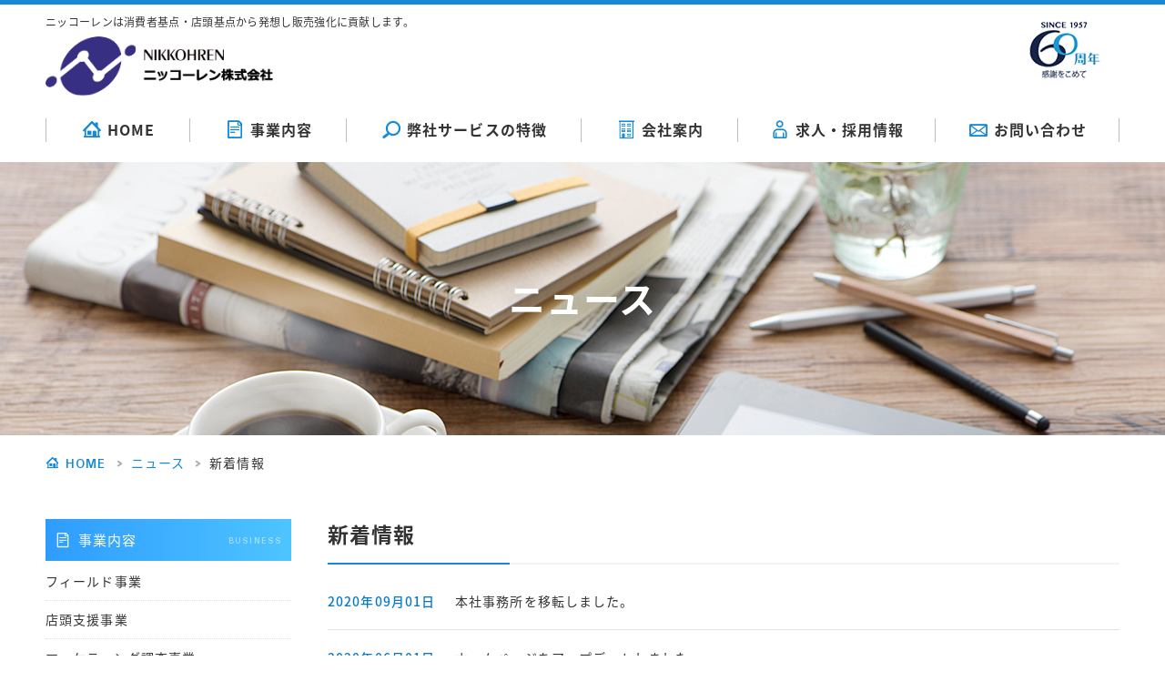

--- FILE ---
content_type: text/html; charset=UTF-8
request_url: https://www.nikkohren.com/news/new/
body_size: 25681
content:
<!DOCTYPE HTML>
<html lang="ja">

<head>
<!-- Global site tag (gtag.js) - Google Analytics -->
<script async src="https://www.googletagmanager.com/gtag/js?id=UA-146361244-1"></script>
<script>
  window.dataLayer = window.dataLayer || [];
  function gtag(){dataLayer.push(arguments);}
  gtag('js', new Date());

  gtag('config', 'UA-146361244-1');
</script>
  <meta charset="utf-8">
  <meta http-equiv="x-ua-compatible" content="ie=edge">
  <meta name="viewport" content="width=device-width">
  <meta name="format-detection" content="telephone=no">
  <title>ニュース｜ニッコーレン株式会社</title>
  <meta name="description" content="ニュース｜ニッコーレン株式会社では、商品の製造から消費者の手に渡るまでを、トータルにサポート。マーケティング理論と売場のデータを元に、施策の立案から運営までをお手伝いしております。">
  <meta name="keywords" content="ニュース,ニッコーレン,マーケティング,全国,人材派遣,セールスプロモーション,イベント,企画">
  <link rel="icon" href="https://www.nikkohren.com/cms/wp-content/themes/nikkohren/img/common/favicon.ico">
  <link rel="apple-touch-icon" href="https://www.nikkohren.com/cms/wp-content/themes/nikkohren/img/common/apple-touch-icon.png">
  <link rel="stylesheet" href="https://www.nikkohren.com/cms/wp-content/themes/nikkohren/css/reset.css">
  <link rel="stylesheet" href="https://www.nikkohren.com/cms/wp-content/themes/nikkohren/css/common.css">
  <link rel="stylesheet" href="https://www.nikkohren.com/cms/wp-content/themes/nikkohren/css/modules.css">
    <link rel="stylesheet" href="https://www.nikkohren.com/cms/wp-content/themes/nikkohren/css/news.css">
  <link href="https://fonts.googleapis.com/earlyaccess/notosansjapanese.css" rel="stylesheet">
  <link href="https://fonts.googleapis.com/css?family=Padauk:400,700" rel="stylesheet">
  <link rel="canonical" href="https://nikkohren.com/news/new/">
        <meta name='robots' content='max-image-preview:large' />
<link rel='stylesheet' id='wp-block-library-css' href='https://www.nikkohren.com/cms/wp-includes/css/dist/block-library/style.min.css?ver=6.1' type='text/css' media='all' />
<link rel='stylesheet' id='classic-theme-styles-css' href='https://www.nikkohren.com/cms/wp-includes/css/classic-themes.min.css?ver=1' type='text/css' media='all' />
<style id='global-styles-inline-css' type='text/css'>
body{--wp--preset--color--black: #000000;--wp--preset--color--cyan-bluish-gray: #abb8c3;--wp--preset--color--white: #ffffff;--wp--preset--color--pale-pink: #f78da7;--wp--preset--color--vivid-red: #cf2e2e;--wp--preset--color--luminous-vivid-orange: #ff6900;--wp--preset--color--luminous-vivid-amber: #fcb900;--wp--preset--color--light-green-cyan: #7bdcb5;--wp--preset--color--vivid-green-cyan: #00d084;--wp--preset--color--pale-cyan-blue: #8ed1fc;--wp--preset--color--vivid-cyan-blue: #0693e3;--wp--preset--color--vivid-purple: #9b51e0;--wp--preset--gradient--vivid-cyan-blue-to-vivid-purple: linear-gradient(135deg,rgba(6,147,227,1) 0%,rgb(155,81,224) 100%);--wp--preset--gradient--light-green-cyan-to-vivid-green-cyan: linear-gradient(135deg,rgb(122,220,180) 0%,rgb(0,208,130) 100%);--wp--preset--gradient--luminous-vivid-amber-to-luminous-vivid-orange: linear-gradient(135deg,rgba(252,185,0,1) 0%,rgba(255,105,0,1) 100%);--wp--preset--gradient--luminous-vivid-orange-to-vivid-red: linear-gradient(135deg,rgba(255,105,0,1) 0%,rgb(207,46,46) 100%);--wp--preset--gradient--very-light-gray-to-cyan-bluish-gray: linear-gradient(135deg,rgb(238,238,238) 0%,rgb(169,184,195) 100%);--wp--preset--gradient--cool-to-warm-spectrum: linear-gradient(135deg,rgb(74,234,220) 0%,rgb(151,120,209) 20%,rgb(207,42,186) 40%,rgb(238,44,130) 60%,rgb(251,105,98) 80%,rgb(254,248,76) 100%);--wp--preset--gradient--blush-light-purple: linear-gradient(135deg,rgb(255,206,236) 0%,rgb(152,150,240) 100%);--wp--preset--gradient--blush-bordeaux: linear-gradient(135deg,rgb(254,205,165) 0%,rgb(254,45,45) 50%,rgb(107,0,62) 100%);--wp--preset--gradient--luminous-dusk: linear-gradient(135deg,rgb(255,203,112) 0%,rgb(199,81,192) 50%,rgb(65,88,208) 100%);--wp--preset--gradient--pale-ocean: linear-gradient(135deg,rgb(255,245,203) 0%,rgb(182,227,212) 50%,rgb(51,167,181) 100%);--wp--preset--gradient--electric-grass: linear-gradient(135deg,rgb(202,248,128) 0%,rgb(113,206,126) 100%);--wp--preset--gradient--midnight: linear-gradient(135deg,rgb(2,3,129) 0%,rgb(40,116,252) 100%);--wp--preset--duotone--dark-grayscale: url('#wp-duotone-dark-grayscale');--wp--preset--duotone--grayscale: url('#wp-duotone-grayscale');--wp--preset--duotone--purple-yellow: url('#wp-duotone-purple-yellow');--wp--preset--duotone--blue-red: url('#wp-duotone-blue-red');--wp--preset--duotone--midnight: url('#wp-duotone-midnight');--wp--preset--duotone--magenta-yellow: url('#wp-duotone-magenta-yellow');--wp--preset--duotone--purple-green: url('#wp-duotone-purple-green');--wp--preset--duotone--blue-orange: url('#wp-duotone-blue-orange');--wp--preset--font-size--small: 13px;--wp--preset--font-size--medium: 20px;--wp--preset--font-size--large: 36px;--wp--preset--font-size--x-large: 42px;--wp--preset--spacing--20: 0.44rem;--wp--preset--spacing--30: 0.67rem;--wp--preset--spacing--40: 1rem;--wp--preset--spacing--50: 1.5rem;--wp--preset--spacing--60: 2.25rem;--wp--preset--spacing--70: 3.38rem;--wp--preset--spacing--80: 5.06rem;}:where(.is-layout-flex){gap: 0.5em;}body .is-layout-flow > .alignleft{float: left;margin-inline-start: 0;margin-inline-end: 2em;}body .is-layout-flow > .alignright{float: right;margin-inline-start: 2em;margin-inline-end: 0;}body .is-layout-flow > .aligncenter{margin-left: auto !important;margin-right: auto !important;}body .is-layout-constrained > .alignleft{float: left;margin-inline-start: 0;margin-inline-end: 2em;}body .is-layout-constrained > .alignright{float: right;margin-inline-start: 2em;margin-inline-end: 0;}body .is-layout-constrained > .aligncenter{margin-left: auto !important;margin-right: auto !important;}body .is-layout-constrained > :where(:not(.alignleft):not(.alignright):not(.alignfull)){max-width: var(--wp--style--global--content-size);margin-left: auto !important;margin-right: auto !important;}body .is-layout-constrained > .alignwide{max-width: var(--wp--style--global--wide-size);}body .is-layout-flex{display: flex;}body .is-layout-flex{flex-wrap: wrap;align-items: center;}body .is-layout-flex > *{margin: 0;}:where(.wp-block-columns.is-layout-flex){gap: 2em;}.has-black-color{color: var(--wp--preset--color--black) !important;}.has-cyan-bluish-gray-color{color: var(--wp--preset--color--cyan-bluish-gray) !important;}.has-white-color{color: var(--wp--preset--color--white) !important;}.has-pale-pink-color{color: var(--wp--preset--color--pale-pink) !important;}.has-vivid-red-color{color: var(--wp--preset--color--vivid-red) !important;}.has-luminous-vivid-orange-color{color: var(--wp--preset--color--luminous-vivid-orange) !important;}.has-luminous-vivid-amber-color{color: var(--wp--preset--color--luminous-vivid-amber) !important;}.has-light-green-cyan-color{color: var(--wp--preset--color--light-green-cyan) !important;}.has-vivid-green-cyan-color{color: var(--wp--preset--color--vivid-green-cyan) !important;}.has-pale-cyan-blue-color{color: var(--wp--preset--color--pale-cyan-blue) !important;}.has-vivid-cyan-blue-color{color: var(--wp--preset--color--vivid-cyan-blue) !important;}.has-vivid-purple-color{color: var(--wp--preset--color--vivid-purple) !important;}.has-black-background-color{background-color: var(--wp--preset--color--black) !important;}.has-cyan-bluish-gray-background-color{background-color: var(--wp--preset--color--cyan-bluish-gray) !important;}.has-white-background-color{background-color: var(--wp--preset--color--white) !important;}.has-pale-pink-background-color{background-color: var(--wp--preset--color--pale-pink) !important;}.has-vivid-red-background-color{background-color: var(--wp--preset--color--vivid-red) !important;}.has-luminous-vivid-orange-background-color{background-color: var(--wp--preset--color--luminous-vivid-orange) !important;}.has-luminous-vivid-amber-background-color{background-color: var(--wp--preset--color--luminous-vivid-amber) !important;}.has-light-green-cyan-background-color{background-color: var(--wp--preset--color--light-green-cyan) !important;}.has-vivid-green-cyan-background-color{background-color: var(--wp--preset--color--vivid-green-cyan) !important;}.has-pale-cyan-blue-background-color{background-color: var(--wp--preset--color--pale-cyan-blue) !important;}.has-vivid-cyan-blue-background-color{background-color: var(--wp--preset--color--vivid-cyan-blue) !important;}.has-vivid-purple-background-color{background-color: var(--wp--preset--color--vivid-purple) !important;}.has-black-border-color{border-color: var(--wp--preset--color--black) !important;}.has-cyan-bluish-gray-border-color{border-color: var(--wp--preset--color--cyan-bluish-gray) !important;}.has-white-border-color{border-color: var(--wp--preset--color--white) !important;}.has-pale-pink-border-color{border-color: var(--wp--preset--color--pale-pink) !important;}.has-vivid-red-border-color{border-color: var(--wp--preset--color--vivid-red) !important;}.has-luminous-vivid-orange-border-color{border-color: var(--wp--preset--color--luminous-vivid-orange) !important;}.has-luminous-vivid-amber-border-color{border-color: var(--wp--preset--color--luminous-vivid-amber) !important;}.has-light-green-cyan-border-color{border-color: var(--wp--preset--color--light-green-cyan) !important;}.has-vivid-green-cyan-border-color{border-color: var(--wp--preset--color--vivid-green-cyan) !important;}.has-pale-cyan-blue-border-color{border-color: var(--wp--preset--color--pale-cyan-blue) !important;}.has-vivid-cyan-blue-border-color{border-color: var(--wp--preset--color--vivid-cyan-blue) !important;}.has-vivid-purple-border-color{border-color: var(--wp--preset--color--vivid-purple) !important;}.has-vivid-cyan-blue-to-vivid-purple-gradient-background{background: var(--wp--preset--gradient--vivid-cyan-blue-to-vivid-purple) !important;}.has-light-green-cyan-to-vivid-green-cyan-gradient-background{background: var(--wp--preset--gradient--light-green-cyan-to-vivid-green-cyan) !important;}.has-luminous-vivid-amber-to-luminous-vivid-orange-gradient-background{background: var(--wp--preset--gradient--luminous-vivid-amber-to-luminous-vivid-orange) !important;}.has-luminous-vivid-orange-to-vivid-red-gradient-background{background: var(--wp--preset--gradient--luminous-vivid-orange-to-vivid-red) !important;}.has-very-light-gray-to-cyan-bluish-gray-gradient-background{background: var(--wp--preset--gradient--very-light-gray-to-cyan-bluish-gray) !important;}.has-cool-to-warm-spectrum-gradient-background{background: var(--wp--preset--gradient--cool-to-warm-spectrum) !important;}.has-blush-light-purple-gradient-background{background: var(--wp--preset--gradient--blush-light-purple) !important;}.has-blush-bordeaux-gradient-background{background: var(--wp--preset--gradient--blush-bordeaux) !important;}.has-luminous-dusk-gradient-background{background: var(--wp--preset--gradient--luminous-dusk) !important;}.has-pale-ocean-gradient-background{background: var(--wp--preset--gradient--pale-ocean) !important;}.has-electric-grass-gradient-background{background: var(--wp--preset--gradient--electric-grass) !important;}.has-midnight-gradient-background{background: var(--wp--preset--gradient--midnight) !important;}.has-small-font-size{font-size: var(--wp--preset--font-size--small) !important;}.has-medium-font-size{font-size: var(--wp--preset--font-size--medium) !important;}.has-large-font-size{font-size: var(--wp--preset--font-size--large) !important;}.has-x-large-font-size{font-size: var(--wp--preset--font-size--x-large) !important;}
.wp-block-navigation a:where(:not(.wp-element-button)){color: inherit;}
:where(.wp-block-columns.is-layout-flex){gap: 2em;}
.wp-block-pullquote{font-size: 1.5em;line-height: 1.6;}
</style>
<link rel='stylesheet' id='contact-form-7-css' href='https://www.nikkohren.com/cms/wp-content/plugins/contact-form-7/includes/css/styles.css?ver=5.5.6.1' type='text/css' media='all' />
  </head>

<body id="news" >
  <div class="mediaquery js-mediaquery"></div>
  <div id="wrapper">
    <header id="gHeader" role="banner" itemscope itemtype="http://schema.org/WPHeader">
      <div class="hdIn">
        <div class="hdInfo"><a href="https://www.nikkohren.com/">
            <p class="copy"><span class="marquee">ニッコーレンは消費者基点・店頭基点から発想し販売強化に貢献します。</span>
            </p>
            <p class="logo"><img src="https://www.nikkohren.com/cms/wp-content/themes/nikkohren/img/common/header/logo01.png" alt="ニッコーレン株式会社"></p>
          </a></div>
        <ul class="hdBtn">
          <li class="ico"><img src="https://www.nikkohren.com/cms/wp-content/themes/nikkohren/img/common/header/ico_anniversary60th01.png"
              alt="【ニッコーレン創立60周年】感謝を込めて"></li>
          <li class="btn viewSp"><button class="menuBtn" id="js-menubtn"><i></i><i></i><i></i></button>
        </ul>
      </div>
      <!-- /#hdIn -->
      <div id="gNav" class="js-gnav">
        <nav class="gNav" role="navigation" itemscope itemtype="http://www.schema.org/SiteNavigationElement">
          <ul class="gNavList01">
            <li itemprop="name"><a href="https://www.nikkohren.com/" itemprop="URL"><i class="icon-home"></i>HOME</a>
            </li>
            <li itemprop="name" class="js-toggle-sp js-gnav-tit"><a href="https://www.nikkohren.com/business/field/"
                itemprop="URL"><i class="icon-list"></i>事業内容</a>
              <ul class="gNavList02 content-toggle-sp js-gnav-menu">
                <li><a href="https://www.nikkohren.com/business/field/">フィールド事業</a></li>
                                <li><a href="https://www.nikkohren.com/business/support/">店頭支援事業</a></li>
                <li><a href="https://www.nikkohren.com/business/marketing/">マーケティング調査事業</a></li>
                <li><a href="https://www.nikkohren.com/business/other/">ITソリューション事業など</a></li>
                              </ul>
            </li>
            <li itemprop="name" class="js-toggle-sp js-gnav-tit"><a href="https://www.nikkohren.com/service/"
                itemprop="URL"><i class="icon-search"></i>弊社サービスの特徴</a>
              <ul class="gNavList02 content-toggle-sp js-gnav-menu">
                <li><a href="https://www.nikkohren.com/service/#promotion" onclick="menuClose();">トータル・プロモーション</a></li>
                <li><a href="https://www.nikkohren.com/service/#network" onclick="menuClose();">全国ネットワーク</a></li>
                <li><a href="https://www.nikkohren.com/service/#administration" onclick="menuClose();">ITシステムによる管理体制</a>
                </li>
              </ul>
            </li>
            <li itemprop="name" class="js-toggle-sp js-gnav-tit"><a href="https://www.nikkohren.com/company/"
                itemprop="URL"><i class="icon-company"></i>会社案内</a>
              <ul class="gNavList02 content-toggle-sp js-gnav-menu">
                <li><a href="https://www.nikkohren.com/company/">会社概要</a></li>
                <li><a href="https://www.nikkohren.com/company/access/">営業拠点のご案内</a>
                                  </li>
                <li><a href="https://www.nikkohren.com/company/greeting/">ごあいさつ</a></li>
              </ul>
            </li>
            <li itemprop="name" class="js-toggle-sp js-gnav-tit"><a href="https://www.nikkohren.com/entry/"
                itemprop="URL"><i class="icon-recruit"></i>求人・採用情報</a>
              <ul class="gNavList02 content-toggle-sp js-gnav-menu">
                <li><a href="https://www.nikkohren.com/entry/">募集しているお仕事について</a></li>
                <li><a href="https://www.nikkohren.com/entry/#step">応募からお仕事までの流れ</a></li>
                <li><a href="https://www.nikkohren.com/entry/form/">応募フォーム</a></li>
                <li><a href="https://www.nikkohren.com/entry/sales/">店舗向け営業のお仕事</a></li>
                              </ul>
            </li>
            <li itemprop="name"><a href="https://www.nikkohren.com/contact/" itemprop="URL"><i
                  class="icon-contact"></i>お問い合わせ</a></li>
          </ul>
        </nav>
                <!-- /#hdCv -->
      </div>
      <!-- /#gNav -->
    </header>
    <!-- /#gHeader -->

        <div id="mainImg" class="mainChild">
      <h1 class="mainTit">
        ニュース      </h1>
    </div>
    <!-- /#mainImg -->
    <div id="breadcrumb">
	<ol itemscope itemtype="http://schema.org/BreadcrumbList">
		<li class="home" itemprop="itemListElement" itemscope itemtype="http://schema.org/ListItem">
			<a itemprop="item" href="https://www.nikkohren.com/"><span itemprop="name"><i class="icon-home"></i><span class="padauk">HOME</span></span></a>
			<meta itemprop="position" content="1">
		</li>
		<li itemprop="itemListElement" itemscope itemtype="http://schema.org/ListItem">
			<a href="https://www.nikkohren.com/news/" itemprop="item"><span itemprop="name">ニュース</span></a>
			<meta itemprop="position" content="2">
		</li>
		<li class="current" itemprop="itemListElement" itemscope itemtype="http://schema.org/ListItem">
			<span itemprop="name">新着情報</span>
			<meta itemprop="position" content="3">
		</li>
	</ol>
</div>    <!-- /#breadcrumb -->
    
    <div id="container"><div id="contents">
	<main role="main" id="main">
		<section class="newsBox">
			<h2 class="newsTit mod_tit05 baseline">新着情報</h2>
						<ul class="newsList01 archive">
								<li><a href="https://www.nikkohren.com/news/new/%e6%9c%ac%e7%a4%be%e4%ba%8b%e5%8b%99%e6%89%80%e3%82%92%e7%a7%bb%e8%bb%a2%e3%81%97%e3%81%be%e3%81%97%e3%81%9f%e3%80%82/">
					<time class="date">2020年09月01日</time>
					<h3 class="tit">本社事務所を移転しました。</h3>
				</a></li>
								<li><a href="https://www.nikkohren.com/news/new/%e3%83%9b%e3%83%bc%e3%83%a0%e3%83%9a%e3%83%bc%e3%82%b8%e3%82%92%e3%82%a2%e3%83%83%e3%83%97%e3%83%87%e3%83%bc%e3%83%88%e3%81%97%e3%81%be%e3%81%97%e3%81%9f%e3%80%82-2/">
					<time class="date">2020年06月01日</time>
					<h3 class="tit">ホームページをアップデートしました。</h3>
				</a></li>
								<li><a href="https://www.nikkohren.com/news/new/%e3%83%9b%e3%83%bc%e3%83%a0%e3%83%9a%e3%83%bc%e3%82%b8%e3%82%92%e3%82%a2%e3%83%83%e3%83%97%e3%83%87%e3%83%bc%e3%83%88%e3%81%97%e3%81%be%e3%81%97%e3%81%9f%e3%80%82/">
					<time class="date">2019年08月23日</time>
					<h3 class="tit">ホームページをアップデートしました。</h3>
				</a></li>
							</ul>
			<div class="mod_pagination01">
				<ul class="links">
	<li class="current"><span>1</span></li>
</ul>
			</div>
								</section>

	</main>
	<!-- /#main -->

	<aside id="sidebar">
	<nav id="sideNav" class="sideNav">
		<section class="sideNavBox">
			<h2 class="mod_toggleTit01 sideNavTit01 gradation js-toggle-sp"><a href="https://www.nikkohren.com/business/field/"><i class="icon-list"></i>事業内容<span class="sub padauk">BUSINESS</span></a></h2>
			<ul class="sideNavList01 content-toggle-sp">
				<li><a href="https://www.nikkohren.com/business/field/">フィールド事業</a></li>
								<li><a href="https://www.nikkohren.com/business/support/">店頭支援事業</a></li>
				<li><a href="https://www.nikkohren.com/business/marketing/">マーケティング調査事業</a></li>
				<li><a href="https://www.nikkohren.com/business/other/">ITソリューション事業など</a></li>
							</ul>
		</section>
		<section class="sideNavBox">
			<h2 class="mod_toggleTit01 sideNavTit01 gradation js-toggle-sp"><a href="https://www.nikkohren.com/service/"><i class="icon-search"></i>弊社サービスの特徴<span class="sub padauk">SERVICE</span></a></h2>
			<ul class="sideNavList01 content-toggle-sp">
				<li><a href="https://www.nikkohren.com/service/#promotion">トータル・プロモーション</a></li>
				<li><a href="https://www.nikkohren.com/service/#network">全国ネットワーク</a></li>
				<li><a href="https://www.nikkohren.com/service/#management">ITシステムによる管理体制</a></li>
			</ul>
		</section>
		<section class="sideNavBox">
			<h2 class="mod_toggleTit01 sideNavTit01 gradation js-toggle-sp"><a href="https://www.nikkohren.com/company/"><i class="icon-company"></i>会社案内<span class="sub padauk">COMPANY</span></a></h2>
			<ul class="sideNavList01 content-toggle-sp">
				<li><a href="https://www.nikkohren.com/company/">会社概要</a></li>
				<li><a href="https://www.nikkohren.com/company/access/">営業拠点のご案内</a>
									</li>
				<li><a href="https://www.nikkohren.com/company/greeting/">ごあいさつ</a></li>
			</ul>
		</section>
		<section class="sideNavBox">
			<h2 class="mod_toggleTit01 sideNavTit01 gradation js-toggle-sp"><a href="https://www.nikkohren.com/entry/"><i class="icon-recruit"></i>求人情報<span class="sub padauk">RECRUITING</span></a></h2>
			<ul class="sideNavList01 content-toggle-sp">
				<li><a href="https://www.nikkohren.com/entry/">募集しているお仕事について</a></li>
				<li><a href="https://www.nikkohren.com/entry/#step">応募からお仕事までの流れ</a></li>
				<li><a href="https://www.nikkohren.com/entry/form/">応募フォーム</a></li>
				<li><a href="https://www.nikkohren.com/entry/sales/">店舗向け営業のお仕事</a></li>
							</ul>
		</section>
	</nav>
	<section id="sideCv" class="sideCv">
		<h2 class="tit">求人およびお問い合わせ</h2>
		<div class="sideCvIn">
						<ul class="btnList">
				<li class="mod_btn02 orange01"><a href="https://www.nikkohren.com/entry/form/">応募フォーム</a></li>
				<li class="mod_btn02 blue04"><a href="https://www.nikkohren.com/contact/">お問い合わせフォーム</a></li>
			</ul>
		</div>
	</section>
</aside>	<!-- /#sidebar -->

</div>
<!-- /#contents -->
</div>
<!-- /#wrapper -->
<footer id="gFooter" role="contentinfo" itemscope itemtype="http://schema.org/WPFooter">
	<p class="pagetop"><a href="#top">PAGE TOP</a></p>

	<div class="ftIn">
		<nav id="ftNav" class="ftNav">
			<div class="ftSitemap">
				<dl class="ftSitemapList01" data-mh="sitemap-group">
					<dt class="ftSitemapTit"><i class="icon-event"></i>メニュー</dt>
					<dd>
						<ul class="ftSitemapList02">
							<li><a href="https://www.nikkohren.com/company/">会社概要</a></li>
							<li><a href="https://www.nikkohren.com/business/field/">事業内容</a></li>
							<li><a href="https://www.nikkohren.com/service/">弊社サービスの特徴</a></li>
							<li><a href="https://www.nikkohren.com/entry/">求人・採用情報</a></li>
							<li><a href="https://www.nikkohren.com/contact/">お問い合わせ</a></li>
						</ul>
					</dd>
				</dl>
				<dl class="ftSitemapList01" data-mh="sitemap-group">
					<dt class="ftSitemapTit"><i class="icon-news"></i>ニュース</dt>
					<dd>
						<ul class="ftSitemapList02">
							<li><a href="https://www.nikkohren.com/news/">ニュース一覧</a></li>
						</ul>
					</dd>
				</dl>
				<dl class="ftSitemapList01" data-mh="sitemap-group">
					<dt class="ftSitemapTit"><i class="icon-link"></i>リンク</dt>
					<dd>
						<ul class="ftSitemapList02">
							<li><a href="https://www.nikkohren.com/privacy/">プライバシーポリシー</a></li>
							<li><a href="https://www.nikkohren.com/policy/">サイトポリシー</a></li>
							<li><a href="https://www.nikkohren.com/sitemap/">サイトマップ</a></li>
						</ul>
					</dd>
				</dl>
			</div>
		</nav>
		<!-- /#ftNav -->

		<section id="ftInfo">
			<h2 class="logo"><a href="https://www.nikkohren.com/"><img src="https://www.nikkohren.com/cms/wp-content/themes/nikkohren/img/common/footer/logo01.png" alt="ニッコーレン株式会社"></a></h2>
			<address>〒104-0033<br>
			東京都中央区新川1-3-21 BIZSMART茅場町 3階</address>
			<dl class="ftInfoList">
				<dt>TEL</dt><dd>(03)6869-6512</dd>
				<dt>FAX</dt><dd>(03)6869-6513</dd>
			</dl>
		</section>
		<!-- /#ftInfo -->
	</div>
	<p class="copyright"><small>&copy; Nikkohren All rights reserved.</small></p>
</footer>
<!-- /#gFooter -->

<div id="js-overlay" class="overlay"></div>

</div>
<!-- /#wrapper -->
<script type='text/javascript' src='https://www.nikkohren.com/cms/wp-includes/js/dist/vendor/regenerator-runtime.min.js?ver=0.13.9' id='regenerator-runtime-js'></script>
<script type='text/javascript' src='https://www.nikkohren.com/cms/wp-includes/js/dist/vendor/wp-polyfill.min.js?ver=3.15.0' id='wp-polyfill-js'></script>
<script type='text/javascript' id='contact-form-7-js-extra'>
/* <![CDATA[ */
var wpcf7 = {"api":{"root":"https:\/\/www.nikkohren.com\/wp-json\/","namespace":"contact-form-7\/v1"}};
/* ]]> */
</script>
<script type='text/javascript' src='https://www.nikkohren.com/cms/wp-content/plugins/contact-form-7/includes/js/index.js?ver=5.5.6.1' id='contact-form-7-js'></script>
<script src="https://www.nikkohren.com/cms/wp-content/themes/nikkohren/js/jquery.js"></script>
<script src="https://www.nikkohren.com/cms/wp-content/themes/nikkohren/js/common.js"></script>
<script src="https://www.nikkohren.com/cms/wp-content/themes/nikkohren/lib/jquery-match-height/jquery.matchHeight-min.js"></script>
</body>
</html>

--- FILE ---
content_type: text/css
request_url: https://www.nikkohren.com/cms/wp-content/themes/nikkohren/css/common.css
body_size: 62694
content:
@charset "UTF-8";
/*=============================================================
 02_base
=============================================================*/
/*!  02_base
================================================ */
/*! font
------------------------------------------------- */
@font-face {
  font-family: "nikkohren";
  font-style: normal;
  font-weight: normal;
  src: url("fonts/nikkohren.eot?7cil18");
  src: url("fonts/nikkohren.eot?7cil18#iefix") format("embedded-opentype"),
    url("fonts/nikkohren.ttf?7cil18") format("truetype"), url("fonts/nikkohren.woff?7cil18") format("woff"),
    url("fonts/nikkohren.svg?7cil18#nikkohren") format("svg");
}
[class^="icon-"],
[class*=" icon-"] {
  display: inline-block;
  position: relative;
  width: 1em;
  height: 1em; /* use !important to prevent issues with browser extensions that change fonts */
  line-height: 1; /* Better Font Rendering =========== */
  font-family: "nikkohren";
  font-style: normal;
  font-variant: normal;
  font-weight: normal;
  text-transform: none;
  speak: none;
  -webkit-transform: rotate(0.001deg);
  transform: rotate(0.001deg);
  -webkit-font-smoothing: antialiased;
  -moz-osx-font-smoothing: grayscale;
}
[class^="icon-"]:before,
[class*=" icon-"]:before {
  position: absolute;
  top: 0;
  right: 0;
  bottom: 0;
  left: 0;
  width: 1em;
  height: 1em;
  margin: auto;
}
.icon-logo:before {
  color: #362f82;
  content: "\e900";
}
.icon-home:before {
  color: #1389d7;
  content: "\e901";
}
.icon-list:before {
  color: #1389d7;
  content: "\e902";
}
.icon-search:before {
  color: #1389d7;
  content: "\e903";
}
.icon-company:before {
  color: #1389d7;
  content: "\e904";
}
.icon-recruit:before {
  color: #1389d7;
  content: "\e905";
}
.icon-contact:before {
  color: #1389d7;
  content: "\e906";
}
.icon-tel01:before {
  color: #1389d7;
  content: "\e907";
}
.icon-tel02:before {
  color: #1389d7;
  content: "\e908";
}
.icon-arrow01:before {
  color: #1389d7;
  content: "\e909";
}
.icon-arrow02:before {
  color: #1389d7;
  content: "\e90a";
}
.icon-link:before {
  color: #1389d7;
  content: "\e90b";
}
.icon-event:before {
  color: #1389d7;
  content: "\e90c";
}
.icon-news:before {
  color: #1389d7;
  content: "\e90d";
}
.padauk {
  font-family: "Padauk", "Helvetica Neue", sans-serif;
}
/*! element
------------------------------------------------- */
html {
  height: 100%;
}
body {
  min-width: 320px;
  height: 100%;
  line-height: 1.8;
  color: #333;
  font-family: "Noto Sans Japanese", "Hiragino Kaku Gothic Pro", "メイリオ", Meiryo, Osaka, "ＭＳ Ｐゴシック",
    "MS PGothic", sans-serif;
  font-weight: 400;
  font-size: 22.4px;
  font-size: 1.4rem;
  letter-spacing: 0.08em;
  -webkit-text-size-adjust: 100%;
  -webkit-font-smoothing: antialiased;
  -moz-osx-font-smoothing: grayscale;
}
@media (min-width: 640px), print {
  body {
    min-width: 1180px;
  }
}
div,
span,
object,
iframe,
h1,
h2,
h3,
h4,
h5,
h6,
p,
blockquote,
pre,
abbr,
address,
cite,
code,
del,
dfn,
em,
img,
ins,
kbd,
q,
samp,
small,
strong,
sub,
sup,
var,
b,
i,
dl,
dt,
dd,
ol,
ul,
li,
fieldset,
form,
label,
legend,
table,
caption,
tbody,
tfoot,
thead,
tr,
th,
td,
article,
aside,
canvas,
details,
figcaption,
figure,
footer,
header,
hgroup,
menu,
nav,
section,
summary,
time,
mark,
audio,
video,
input,
select,
textarea {
  font: inherit;
}
a {
  color: #333;
  text-decoration: none;
}
@media (min-width: 640px), print {
  a:hover {
    text-decoration: underline;
  }
}
@media (min-width: 640px), print {
  .alpha {
    -webkit-transition: all 0.3s ease 0s;
    transition: all 0.3s ease 0s;
  }
  .alpha:hover {
    opacity: 0.75;
    text-decoration: none;
    -ms-filter: "progid:DXImageTransform.Microsoft.Alpha(Opacity=75)";
  }
}
@media (max-width: 639px), print {
  .viewPc {
    display: none !important;
  }
}
@media (min-width: 640px), print {
  .viewSp {
    display: none !important;
  }
}
img {
  width: 100%;
  height: auto;
}
/*! Clearfix
------------------------------------------------- */
.cf:after {
  display: block;
  clear: both;
  content: "";
}
.clear {
  clear: both;
}
/* layout
------------------------------------------------- */
#wrapper {
  position: relative;
}
@media (min-width: 640px), print {
  #container {
    width: 1180px;
    margin: 0 auto;
  }
}
#contents {
  overflow: hidden;
  margin: 30px auto 0;
}
@media (min-width: 640px), print {
  #contents {
    margin: 50px auto 90px;
  }
}
#main {
  margin: 0 15px 40px;
}
@media (min-width: 640px), print {
  #main {
    float: right;
    width: 870px;
    margin: 0;
  }
}
@media (min-width: 640px), print {
  #sidebar {
    float: left;
    width: 270px;
  }
}
.overlay {
  display: none;
  position: fixed;
  top: 0;
  left: 0;
  z-index: 100;
  width: 100%;
  height: 100%;
  background: rgba(0, 0, 0, 0.5);
}
@media (min-width: 640px), print {
  .overlay {
    display: none !important;
  }
}
.mediaquery {
  display: none;
  font-family: "sp";
}
@media all and (min-width: 600px) {
  .mediaquery {
    font-family: "pc";
  }
}
/*=============================================================
 03_layout
=============================================================*/
/*!  #gHeader
================================================ */
#gHeader {
  position: relative;
  top: 0;
  left: 0;
  z-index: 102;
  box-sizing: border-box;
  width: 100%;
  height: 76px;
  padding: 0;
  background: #fff;
}
#gHeader .hdIn .copy {
  position: relative;
  height: 22px;
  line-height: 22px;
  overflow: hidden;
  padding: 0 15px;
  background: #1389d7;
  color: #fff;
  font-size: 16px;
  font-size: 1rem;
  white-space: nowrap;
  letter-spacing: 0.025em;
}
@media all and (max-width: 350px) {
  #gHeader .hdIn .copy:after {
    display: inline-block;
    white-space: nowrap;
    content: "";
  }
  #gHeader .hdIn .copy .marquee {
    position: absolute;
    top: 0;
    white-space: nowrap;
    -webkit-animation: marquee 12s linear infinite;
    animation: marquee 12s linear infinite;
  }
  @-webkit-keyframes marquee {
    0% {
      left: 100%;
      -webkit-transform: translateX(0);
      transform: translateX(0);
    }
    100% {
      left: 0;
      -webkit-transform: translateX(-100%);
      transform: translateX(-100%);
    }
  }
  @keyframes marquee {
    0% {
      left: 100%;
      -webkit-transform: translateX(0);
      transform: translateX(0);
    }
    100% {
      left: 0;
      -webkit-transform: translateX(-100%);
      transform: translateX(-100%);
    }
  }
}
#gHeader .hdIn .logo {
  float: left;
  width: 143px;
  margin: 9px 0 0 15px;
}
#gHeader .hdIn .hdBtn {
  float: right;
  width: 108px;
  height: 54px;
}
#gHeader .hdIn .hdBtn .ico,
#gHeader .hdIn .hdBtn .btn {
  float: left;
  width: 54px;
  height: 54px;
}
#gHeader .hdIn .hdBtn .ico {
  position: relative;
}
#gHeader .hdIn .hdBtn .ico img {
  display: block;
  position: absolute;
  top: 0;
  right: 0;
  bottom: 0;
  left: 0;
  width: 39px;
  height: 32px;
  margin: auto;
}
#gHeader .hdIn .hdBtn .menuBtn {
  position: relative;
  width: 54px;
  height: 54px;
  border: none;
  background: #eaf7ff;
  outline: none;
  -webkit-appearance: none;
  -moz-appearance: none;
  appearance: none;
}
#gHeader .hdIn .hdBtn .menuBtn i {
  display: block;
  position: absolute;
  top: 25px;
  left: 15px;
  width: 25px;
  height: 4px;
  margin: auto;
  background: #1389d7;
  -webkit-transition: all 0.3s ease 0s;
  transition: all 0.3s ease 0s;
}
#gHeader .hdIn .hdBtn .menuBtn i:first-child {
  top: 16px;
}
#gHeader .hdIn .hdBtn .menuBtn i:last-child {
  top: 34px;
}
#gHeader .hdIn .hdBtn .menuBtn.is_open i {
  opacity: 0;
  -webkit-transform: scaleX(0);
  transform: scaleX(0);
  -ms-filter: "progid:DXImageTransform.Microsoft.Alpha(Opacity=0)";
}
#gHeader .hdIn .hdBtn .menuBtn.is_open i:first-child {
  opacity: 1;
  -webkit-transform: scaleX(1) translateY(9px) rotate(45deg);
  transform: scaleX(1) translateY(9px) rotate(45deg);
  -ms-filter: "progid:DXImageTransform.Microsoft.Alpha(Opacity=100)";
}
#gHeader .hdIn .hdBtn .menuBtn.is_open i:last-child {
  opacity: 1;
  -webkit-transform: scaleX(1) translateY(-9px) rotate(-45deg);
  transform: scaleX(1) translateY(-9px) rotate(-45deg);
  -ms-filter: "progid:DXImageTransform.Microsoft.Alpha(Opacity=100)";
}
@media (min-width: 640px), print {
  #gHeader {
    height: 178px;
    border-top: 5px solid #1389d7;
  }
  #gHeader .hdIn {
    width: 1180px;
    overflow: hidden;
    margin: 0 auto;
  }
  #gHeader .hdIn .hdInfo {
    float: left;
    width: 420px;
    height: 88px;
    padding: 13px 0 0;
  }
  #gHeader .hdIn .copy {
    height: auto;
    line-height: 1;
    padding: 0;
    background: transparent;
    color: #333;
    font-size: 1.2rem;
  }
  #gHeader .hdIn .logo {
    float: none;
    width: 250px;
    margin: 10px 0 0;
  }
  #gHeader .hdIn .hdBtn {
    float: right;
    width: 120px;
    height: 100px;
  }
  #gHeader .hdIn .hdBtn .ico {
    float: left;
    width: 120px;
    height: 100px;
  }
  #gHeader .hdIn .hdBtn .ico img {
    width: 78px;
    height: 64px;
  }
  #gHeader .hdIn .hdBtn .menuBtn {
    display: none;
  }
}
/*!  #gNav
================================================ */
#gNav {
  display: none;
  position: absolute;
  top: 76px;
  left: 0;
  background: #fff;
}
#gNav .gNav {
  border-top: 1px solid #1389d7;
}
#gNav .gNavList01 > li {
  border-bottom: 1px solid #bebebe;
}
#gNav .gNavList01 > li > a {
  display: table-cell;
  position: relative;
  width: 640px;
  height: 43px;
  padding: 0 10px 0 40px;
  font-weight: 700;
  vertical-align: middle;
}
#gNav .gNavList01 > li > a i {
  position: absolute;
  top: 0;
  bottom: 0;
  left: 15px;
  width: 18px;
  height: 18px;
  margin: auto;
  text-align: center;
}
#gNav .gNavList01 > li > a i:before {
  color: #1389d7;
  font-size: 28.8px;
  font-size: 1.8rem;
}
#gNav .gNavList01 > li.js-toggle-sp > a {
  position: relative;
  pointer-events: none;
}
#gNav .gNavList01 > li.js-toggle-sp > a:before,
#gNav .gNavList01 > li.js-toggle-sp > a:after {
  display: inline-block;
  position: absolute;
  top: 0;
  right: 20px;
  bottom: 0;
  width: 2px;
  height: 12px;
  margin: auto;
  background: #1389d7;
  content: "";
  -webkit-transition: all 0.3s ease 0s;
  transition: all 0.3s ease 0s;
}
#gNav .gNavList01 > li.js-toggle-sp > a:after {
  -webkit-transform: rotate(90deg);
  transform: rotate(90deg);
}
#gNav .gNavList01 > li.js-toggle-sp.on > a:before {
  height: 0;
}
#gNav .gNavList02 {
  display: none;
  background: #eaf7ff;
}
#gNav .gNavList02 > li {
  border-bottom: 1px solid #fff;
}
#gNav .gNavList02 > li:last-child {
  border-bottom: none;
}
#gNav .gNavList02 > li > a {
  display: table-cell;
  position: relative;
  box-sizing: border-box;
  width: 640px;
  height: 43px;
  padding: 0 15px 0 28px;
  vertical-align: middle;
  line-height: 1.3;
}
#gNav .gNavList02 > li > a span{
  white-space: nowrap;
}
#gNav .gNavList02 > li > a:before {
  display: block;
  position: absolute;
  top: 0;
  bottom: 0;
  left: 10px;
  width: 1em;
  height: 1em;
  line-height: 1;
  margin: auto;
  color: #1389d7;
  font-family: "nikkohren";
  font-size: 20.8px;
  font-size: 1.3rem;
  content: "\e909";
}
#gNav .gNavList03 {
  overflow: hidden;
  background: #cfecff;
}
#gNav .gNavList03 > li {
  float: left;
  box-sizing: border-box;
  width: 50%;
  border-bottom: 1px dotted #fff;
}
#gNav .gNavList03 > li:nth-child(odd) {
  border-right: 1px dotted #fff;
}
#gNav .gNavList03 > li:last-child,
#gNav .gNavList03 > li:nth-last-child(2):nth-child(odd) {
  border-bottom: none;
}
#gNav .gNavList03 > li a {
  display: table-cell;
  position: relative;
  width: 640px;
  height: 40px;
  padding: 0 15px 0 32px;
  vertical-align: middle;
}
#gNav .gNavList03 > li a:before {
  position: absolute;
  top: 15px;
  left: 20px;
  width: 4px;
  height: 4px;
  margin: 0 auto;
  border-bottom: 2px solid #afafaf;
  border-left: 2px solid #afafaf;
  content: "";
}
#gNav .hdCv {
  margin: 20px 15px;
  padding: 20px 0;
  background: #eaf7ff;
  text-align: center;
}
#gNav .hdCv .copy {
  line-height: 1;
  margin: 0 0 13px;
  color: #1389d7;
  font-weight: 700;
  font-size: 28.8px;
  font-size: 1.8rem;
}
@media (min-width: 640px), print {
  #gNav {
    display: block !important;
    position: relative;
    top: auto;
    left: auto;
    width: 1180px;
    margin: 0 auto;
    padding: 24px 0 22px;
  }
  #gNav .gNav {
    height: 26px;
    border-top: none;
    border-left: 1px solid #bebebe;
  }
  #gNav .gNavList01 > li {
    position: relative;
    float: left;
    width: 172px;
    height: 48px;
    border-right: none;
    border-bottom: none;
  }
  #gNav .gNavList01 > li:after {
    display: inline-block;
    position: absolute;
    top: 0;
    right: 0;
    width: 1px;
    height: 26px;
    background: #bebebe;
    content: "";
  }
  #gNav .gNavList01 > li:nth-child(1) {
    width: 158px;
  }
  #gNav .gNavList01 > li:nth-child(2) > .gNavList02 {
    position: relative;
    left: -26px;
    width: 240px;
  }
  #gNav .gNavList01 > li:nth-child(3) {
    width: 258px;
  }
  #gNav .gNavList01 > li:nth-child(3) > .gNavList02 {
    width: 258px;
  }
  #gNav .gNavList01 > li:nth-child(4) > .gNavList02.active > li:last-child > a {
    padding: 14px 15px 16px 28px;
  }
  #gNav .gNavList01 > li:nth-child(5) {
    width: 217px;
  }
  #gNav .gNavList01 > li:nth-child(5) > .gNavList02 {
    position: relative;
    left: -12px;
    width: 240px;
  }
  #gNav .gNavList01 > li:nth-child(6) {
    width: 202px;
  }
  #gNav .gNavList01 > li > a {
    display: block;
    position: relative;
    width: 100%;
    height: 48px;
    line-height: 25px;
    overflow: hidden;
    padding: 0;
    font-size: 1.6rem;
    text-align: center;
    -webkit-transition: all 0.2s ease 0s;
    transition: all 0.2s ease 0s;
  }
  #gNav .gNavList01 > li > a:hover {
    color: #1389d7;
    text-decoration: none;
  }
  #gNav .gNavList01 > li > a i {
    display: inline-block;
    position: static;
    width: 20px;
    height: 20px;
    margin: 2px 8px 0 0;
    text-align: center;
    vertical-align: top;
  }
  #gNav .gNavList01 > li > a i:before {
    font-size: 2.2rem;
  }
  #gNav .gNavList01 > li > a i.icon-contact {
    margin-top: 3px;
  }
  #gNav .gNavList01 > li.js-toggle-sp > a {
    pointer-events: auto;
    cursor: pointer;
  }
  #gNav .gNavList01 > li.js-toggle-sp > a:before,
  #gNav .gNavList01 > li.js-toggle-sp > a:after {
    content: none;
  }
  #gNav .gNavList02 {
    display: block !important;
    width: 100%;
    overflow: hidden;
    background: #e0f3ff;
    opacity: 0;
    white-space: nowrap;
    -webkit-transition: all 0.3s ease 0s;
    transition: all 0.3s ease 0s;
    -ms-filter: "progid:DXImageTransform.Microsoft.Alpha(Opacity=0)";
  }
  #gNav .gNavList02 > li {
    height: 0;
    border-bottom: 0 solid #fff;
    -webkit-transition: all 0.3s ease 0s;
    transition: all 0.3s ease 0s;
  }
  #gNav .gNavList02 > li > a {
    width: 264px;
    height: 60px;
    line-height: 1.3;
    padding: 14px 15px 16px 28px;
    opacity: 0;
    -webkit-transition: all 0.3s ease 0s;
    transition: all 0.3s ease 0s;
    -ms-filter: "progid:DXImageTransform.Microsoft.Alpha(Opacity=0)";
  }
  #gNav .gNavList02 > li > a:hover {
    background: #cfecff;
    text-decoration: none;
  }
  #gNav .gNavList01 > li:hover .gNavList02 {
    height: auto !important;
    opacity: 1;
    -ms-filter: "progid:DXImageTransform.Microsoft.Alpha(Opacity=100)";
  }
  #gNav .gNavList01 > li:hover .gNavList02 > li {
    height: 60px;
    overflow: visible;
    border-width: 1px;
  }
  #gNav .gNavList01 > li:hover .gNavList02 > li:last-child {
    border-bottom: none;
  }
  #gNav .gNavList01 > li:hover .gNavList02 > li > a {
    opacity: 1;
    -ms-filter: "progid:DXImageTransform.Microsoft.Alpha(Opacity=100)";
  }
  #gNav .gNavList01 > li:hover .gNavList02 > li.access {
    height: 152px;
  }
  #gNav .gNavList03 {
    padding: 6px 0;
  }
  #gNav .gNavList03 > li {
    float: none;
    width: auto;
    border: none;
  }
  #gNav .gNavList03 > li a {
    display: block;
    width: auto;
    height: auto;
    line-height: 1;
    padding: 8px 15px 8px 32px;
  }
  #gNav .gNavList03 > li a:before {
    top: 10px;
  }
  #gNav .hdCv {
    position: absolute;
    top: -106px;
    right: 0;
    width: 270px;
    height: 86px;
    overflow: hidden;
    margin: 0;
    padding: 18px 0 0;
  }
  #gNav .hdCv .copy {
    margin: 0 0 5px;
    font-size: 1.3rem;
    letter-spacing: 0.1em;
  }
}
/*!  #mainImg トップページ
================================================ */
/*!  #mainimg
------------------------------------------------ */
#mainImg {
  height: 400px;
}
#mainImg .main-slider .slide {
  position: relative;
  height: 400px;
  overflow: hidden;
}
#mainImg .main-slider .slide .mainTit {
  position: absolute;
  right: 0;
  bottom: 56px;
  left: 0;
  box-sizing: border-box;
  width: calc(100% - 30px);
  max-width: 345px;
  height: 176px;
  margin: 0 auto;
  padding: 0 0 0 18px;
}
#mainImg .main-slider .slide .mainTit .tit {
  position: relative;
  box-sizing: border-box;
  height: 176px;
  line-height: 1.7;
  padding: 32px 18px 32px 23px;
  background: rgba(255, 255, 255, 0.85);
  font-weight: 700;
  font-size: 35.2px;
  font-size: 2.2rem;
  letter-spacing: 0;
}
#mainImg .main-slider .slide .mainTit .tit.is-padding {
  padding: 52px 18px 52px 23px;
}
#mainImg .main-slider .slide .mainTit .tit br.small {
  display: none;
}
@media all and (max-width: 374px) {
  #mainImg .main-slider .slide .mainTit .tit {
    padding: 37px 18px 37px 23px;
    font-size: 1.9rem;
  }
  #mainImg .main-slider .slide .mainTit .tit br.small {
    display: block;
  }
  #mainImg .main-slider .slide .mainTit .tit br.large {
    display: none;
  }
}
#mainImg .main-slider .slide .mainTit .tit:before {
  position: absolute;
  top: -20px;
  left: -20px;
  line-height: 1;
  font-family: "Padauk", "Helvetica Neue", sans-serif;
  font-weight: 700;
  font-size: 70.4px;
  font-size: 4.4rem;
}
#mainImg .main-slider .slide .mainTit .tit:after {
  position: absolute;
  top: -20px;
  left: 19px;
  width: 2px;
  height: 82px;
  background: #1389d7;
  content: "";
  -webkit-transform: rotate(45deg);
  transform: rotate(45deg);
}
#mainImg .main-slider .slide.main01 {
  background: url(../img/home/bg_main01_sp.png) center center no-repeat;
  background-size: cover;
}
#mainImg .main-slider .slide.main01 .mainTit .tit:before {
  content: "01";
}
#mainImg .main-slider .slide.main02 {
  background: url(../img/home/bg_main02_sp.png) center center no-repeat;
  background-size: cover;
}
#mainImg .main-slider .slide.main02 .mainTit .tit:before {
  content: "02";
}
#mainImg .main-slider .slide.main03 {
  background: url(../img/home/bg_main03_sp.png) center center no-repeat;
  background-size: cover;
}
#mainImg .main-slider .slide.main03 .mainTit .tit:before {
  content: "03";
}
#mainImg .main-slider .slide.main01 {
  -webkit-transition: all 1.5s ease 0.2s;
  transition: all 1.5s ease 0.2s;
  -webkit-transform: scale(1.1, 1.1);
  transform: scale(1.1, 1.1);
  -webkit-backface-visibility: hidden;
  backface-visibility: hidden;
}
#mainImg .main-slider .slide.main01.is-start {
  -webkit-transform: scale(1, 1);
  transform: scale(1, 1);
}
#mainImg .main-slider .slide.main01 .mainTit {
  right: -30px;
  opacity: 0;
  -webkit-transition: all 0.5s ease 0.3s;
  transition: all 0.5s ease 0.3s;
  -ms-filter: "progid:DXImageTransform.Microsoft.Alpha(Opacity=0)";
}
#mainImg .main-slider .slide.main01 .mainTit.is-start {
  right: 0;
  opacity: 1;
  -ms-filter: "progid:DXImageTransform.Microsoft.Alpha(Opacity=100)";
}
#mainImg .main-slider .dots {
  position: absolute;
  right: 0;
  bottom: 15px;
  left: 0;
  margin: auto;
  font-size: 0;
  text-align: center;
}
#mainImg .main-slider .dots > li {
  display: inline-block;
  width: 12px;
  height: 12px;
  margin: 0 7px;
  font-size: 20.8px;
  font-size: 1.3rem;
}
#mainImg .main-slider .dots > li button {
  box-sizing: border-box;
  width: 12px;
  height: 12px;
  overflow: hidden;
  padding: 0;
  border: 1px solid #fff;
  border-radius: 6px;
  background: transparent;
  text-indent: 16px;
  vertical-align: top;
  white-space: nowrap;
  outline: none;
  cursor: pointer;
  -webkit-transition: all 0.3s ease 0s;
  transition: all 0.3s ease 0s;
  -webkit-appearance: none;
  -moz-appearance: none;
  appearance: none;
}
#mainImg .main-slider .dots > li.slick-active button {
  background: #fff;
}
@media (min-width: 640px), print {
  #mainImg {
    height: 660px;
  }
  #mainImg .main-slider .slide {
    height: 660px;
  }
  #mainImg .main-slider .slide .mainTit {
    bottom: 178px;
    left: 50%;
    width: 656px;
    max-width: none;
    height: 314px;
    height: 314px;
    margin: 0 0 0 -66px;
    padding: 0;
  }
  #mainImg .main-slider .slide .mainTit .tit {
    width: 656px;
    height: 314px;
    line-height: 1.67;
    padding: 50px 60px 50px 88px;
    font-size: 4.2rem;
    letter-spacing: 0.06em;
  }
  #mainImg .main-slider .slide .mainTit .tit:before {
    top: -35px;
    left: -35px;
    font-size: 8rem;
    letter-spacing: 0;
  }
  #mainImg .main-slider .slide .mainTit .tit:after {
    top: -50px;
    left: 30px;
    width: 3px;
    height: 175px;
  }
  #mainImg .main-slider .slide.main01 {
    background: url(../img/home/bg_main01_pc.png) center center no-repeat;
    background-size: cover;
  }
  #mainImg .main-slider .slide.main02 {
    background: url(../img/home/bg_main02_pc.png) center center no-repeat;
    background-size: cover;
  }
  #mainImg .main-slider .slide.main03 {
    background: url(../img/home/bg_main03_pc.png) center center no-repeat;
    background-size: cover;
  }
  #mainImg .main-slider .slide.main01 .mainTit {
    right: 0;
    margin-left: 116px;
    -webkit-transition: all 1s ease 0s;
    transition: all 1s ease 0s;
  }
  #mainImg .main-slider .slide.main01 .mainTit.is-start {
    right: 0;
    margin-left: -66px;
  }
  #mainImg .main-slider .slide.main02 .mainTit {
    right: 50%;
    left: auto;
    margin-right: -66px;
  }
  #mainImg .main-slider .slide.main03 .mainTit .tit {
    padding: 50px 30px 50px 44px;
  }
  #mainImg .main-slider .slide.main03 .mainTit .tit.is-padding {
    padding: 84px 30px 84px 44px;
  }
  #mainImg .main-slider .dots {
    bottom: 30px;
  }
  #mainImg .main-slider .dots > li {
    margin: 0 8px;
  }
}
/*!  .mainChild 下層ページ
================================================ */
/*!  #mainimg.mainChild
------------------------------------------------ */
#mainImg.mainChild {
  display: table;
  position: relative;
  width: 100%;
  height: 150px;
  background-color: #d2d4d9;
  background-image: url(../img/common/mainimg01_sp.png);
  background-repeat: no-repeat;
  background-position: center center;
  background-size: cover;
}
#mainImg.mainChild .mainTit {
  display: table-cell;
  position: relative;
  width: 100%;
  height: 100%;
  line-height: 1.4;
  padding: 0 15px;
  color: #fff;
  font-weight: 700;
  font-size: 32px;
  font-size: 2rem;
  text-align: center;
  vertical-align: middle;
}
#mainImg.mainChild .mainTit .small {
  display: inline-block;
  margin: 0 -0.4em;
  font-size: 19.2px;
  font-size: 1.2rem;
  vertical-align: baseline;
}
@media (min-width: 640px), print {
  #mainImg.mainChild {
    height: 300px;
    background-image: url(../img/common/mainimg01_pc.png);
    background-size: 1920px auto;
  }
  #mainImg.mainChild .mainTit {
    font-size: 4rem;
  }
  #mainImg.mainChild .mainTit .small {
    font-size: 2.4rem;
  }
}
/*!  #breadcrumb
================================================ */
#breadcrumb {
  padding: 11px 15px 10px;
  background: #f3f3f3;
}
#breadcrumb ol {
  line-height: 1.5;
  overflow: hidden;
  margin: 0 auto;
}
#breadcrumb ol li {
  display: inline;
  position: relative;
  margin: 0 5px 2px 0;
  padding: 0 0 0 14px;
  font-size: 19.2px;
  font-size: 1.2rem;
  vertical-align: top;
}
#breadcrumb ol li + li:before {
  position: absolute;
  top: 3px;
  left: 0;
  color: #afafaf;
  font-family: "nikkohren";
  font-size: 16px;
  font-size: 1rem;
  content: "\e90a";
}
#breadcrumb ol li * {
  vertical-align: top;
  white-space:  nowrap; 
}
#breadcrumb ol li a {
  color: #1389d7;
}
#breadcrumb ol li.home {
  padding-left: 0;
  font-weight: 700;
}
#breadcrumb ol li.home i {
  margin: 3px 5px 0 0;
}
#breadcrumb ol li.home .padauk {
  position: relative;
  top: 1px;
  font-size: 20.8px;
  font-size: 1.3rem;
}
@media (min-width: 640px), print {
  #breadcrumb {
    margin: 20px 0 0;
    padding: 0;
    background: none;
  }
  #breadcrumb ol {
    width: 1180px;
    margin: 0 auto;
  }
  #breadcrumb ol > li {
    margin-right: 5px;
    padding: 0 0 0 18px;
    font-size: 1.4rem;
  }
  #breadcrumb ol > li + li:before {
    top: 4px;
    font-size: 1.1rem;
  }
  #breadcrumb ol > li.home i {
    margin: 3px 7px 0 0;
    font-size: 1.5rem;
  }
  #breadcrumb ol > li.home .padauk {
    font-size: 1.5rem;
  }
}
/*!  #sidebar
================================================ */
#sidebar .sideNavBox:last-of-type .sideNavList01 > li:last-child {
  border-bottom: 1px dotted #e3e2df;
}
#sidebar .sideNavTit01 {
  position: relative;
  z-index: 2;
  line-height: 1.5;
  margin: 0 0 1px;
  padding: 11px 30px 11px 40px;
  background: #3eb0ff;
  color: #fff;
  font-size: 24px;
  font-size: 1.5rem;
}
#sidebar .sideNavTit01 a {
  display: inline-block;
  color: #fff;
  pointer-events: none;
}
#sidebar .sideNavTit01 a i {
  position: absolute;
  top: 0;
  bottom: 0;
  left: 15px;
  width: 1em;
  height: 1em;
  margin: auto;
  font-size: 28.8px;
  font-size: 1.8rem;
}
#sidebar .sideNavTit01 a i[class^="icon-"]:before,
#sidebar .sideNavTit01 a i[class*=" icon-"]:before {
  color: #eaf7ff;
  vertical-align: top;
}
#sidebar .sideNavTit01.gradation {
  background: -webkit-linear-gradient(left, #2e9cff 0%, #4ec4ff 100%);
  background: linear-gradient(to right, #2e9cff 0%, #4ec4ff 100%);
}
#sidebar .sideNavTit01.gradation .sub {
  display: inline-block;
  position: absolute;
  top: 0;
  right: 40px;
  bottom: 0;
  height: 1em;
  line-height: 1.3;
  margin: auto;
  opacity: 0.5;
  font-weight: 700;
  font-size: 16px;
  font-size: 1rem;
  vertical-align: middle;
  -ms-filter: "progid:DXImageTransform.Microsoft.Alpha(Opacity=50)";
  -webkit-backface-visibility: hidden;
  backface-visibility: hidden;
}
#sidebar .sideNavList01 {
  display: none;
  position: relative;
  z-index: 1;
}
#sidebar .sideNavList01 > li {
  padding: 0;
  border-bottom: 1px dotted #e3e2df;
}
#sidebar .sideNavList01 > li:last-child {
  border-bottom: none;
}
#sidebar .sideNavList01 > li > a:after {
  position: absolute;
  right: 10px;
  color: #afafaf;
  font-family: "nikkohren";
  font-size: 1;
  content: "\e90a";
  -webkit-transform: scale(0.9, 0.9);
  transform: scale(0.9, 0.9);
}
#sidebar .sideNavList01 a {
  display: table-cell;
  position: relative;
  width: 640px;
  padding: 10px 15px;
}
#sidebar .sideNavList01 a:after {
  position: absolute;
  right: 10px;
  color: #afafaf;
  font-family: "nikkohren";
  font-size: 1;
  content: "\e90a";
  -webkit-transform: scale(0.9, 0.9);
  transform: scale(0.9, 0.9);
}
#sidebar .sideNavList01 .sideNavList02 > li > a {
  padding: 10px 15px 10px 32px;
}
#sidebar .sideNavList01 .sideNavList02 {
  overflow: hidden;
  border-top: 1px solid #e3e2df;
  background: #f3f3f3;
}
#sidebar .sideNavList01 .sideNavList02 > li {
  float: left;
  box-sizing: border-box;
  width: 50%;
  border-bottom: 2px solid #fff;
}
#sidebar .sideNavList01 .sideNavList02 > li:nth-child(odd) {
  border-right: 2px solid #fff;
}
#sidebar .sideNavList01 .sideNavList02 > li:last-child,
#sidebar .sideNavList01 .sideNavList02 > li:nth-last-child(2):nth-child(odd) {
  border-bottom: none;
}
#sidebar .sideNavList01 .sideNavList02 > li > a {
  display: block;
  position: relative;
  padding: 10px 15px 10px 32px;
  font-size: 14px;
}
#sidebar .sideNavList01 .sideNavList02 > li > a:before {
  position: absolute;
  top: 16px;
  left: 20px;
  width: 4px;
  height: 4px;
  margin: 0 auto;
  border-bottom: 2px solid #afafaf;
  border-left: 2px solid #afafaf;
  content: "";
}
@media (min-width: 640px), print {
  #sidebar .sideNavBox + .sideNavBox {
    margin-top: 25px;
  }
  #sidebar .sideNavTit01 {
    line-height: 1.5;
    margin: 0 0 2px;
    padding: 0;
    background: #1389d7;
    color: #fff;
    font-size: 1.5rem;
  }
  #sidebar .sideNavTit01:before {
    /* right: auto; left: 0; width: 8px; height: 1px; margin: auto 0; transform: rotate(0deg); */
    content: none;
  }
  #sidebar .sideNavTit01:after {
    content: none;
  }
  #sidebar .sideNavTit01 a {
    display: block;
    padding: 12px 10px 12px 36px;
    pointer-events: auto;
    -webkit-transition: all 0.3s ease 0s;
    transition: all 0.3s ease 0s;
  }
  #sidebar .sideNavTit01 a:hover {
    text-decoration: none;
  }
  #sidebar .sideNavTit01 a i {
    left: 10px;
  }
  #sidebar .sideNavTit01.gradation .sub {
    right: 10px;
  }
  #sidebar .sideNavList01 {
    display: block !important;
  }
  #sidebar .sideNavList01 > li {
    border-bottom: 1px dotted #e3e2df;
    -webkit-transition: all 0.5s ease 0s;
    transition: all 0.5s ease 0s;
  }
  #sidebar .sideNavList01 > li:last-child {
    border-bottom: none;
  }
  #sidebar .sideNavList01 > li > a {
    -webkit-transition: all 0.2s ease 0s;
    transition: all 0.2s ease 0s;
  }
  #sidebar .sideNavList01 > li > a .small{
    font-size: 1.2rem;
    white-space: nowrap;
  }
  #sidebar .sideNavList01 > li > a:after {
    content: none;
  }
  #sidebar .sideNavList01 > li > a:hover {
    background: #eaf7ff;
    text-decoration: none;
  }
  #sidebar .sideNavList01 > li:not(:last-child) > .sideNavList02 {
    padding-bottom: 10px;
  }
  #sidebar .sideNavList01 a {
    display: block;
    width: auto;
    line-height: 1.5;
    visibility: visible;
    padding: 10px 4px 10px 0;
    opacity: 1;
    -ms-filter: "progid:DXImageTransform.Microsoft.Alpha(Opacity=100)";
  }
  #sidebar .sideNavList01 .sideNavList02 {
    border: none;
    background: none;
  }
  #sidebar .sideNavList01 .sideNavList02 > li {
    float: none;
    width: auto;
    border: none;
  }
  #sidebar .sideNavList01 .sideNavList02 > li:nth-child(odd) {
    border: none;
  }
  #sidebar .sideNavList01 .sideNavList02 > li > a {
    display: inline-block;
    position: relative;
    padding: 5px 0 5px 22px;
  }
  #sidebar .sideNavList01 .sideNavList02 > li > a:before {
    position: absolute;
    top: 12px;
    left: 8px;
    width: 4px;
    height: 4px;
    margin: 0 auto;
    border-bottom: 2px solid #3eb0ff;
    border-left: 2px solid #3eb0ff;
    content: "";
  }
  #sidebar .sideNavList01 .sideNavList02 > li > a:after {
    content: none;
  }
}
#sidebar .sideCv {
  margin: 25px 0 0;
  text-align: center;
}
#sidebar .sideCv .tit {
  position: relative;
  line-height: 1.5;
  padding: 0 0 18px;
  font-weight: 500;
  font-size: 28.8px;
  font-size: 1.8rem;
}
#sidebar .sideCv .tit:after {
  position: absolute;
  right: 0;
  bottom: -10px;
  left: 0;
  width: 0;
  height: 0;
  margin: auto;
  border-width: 10px 8px 0 8px;
  border-style: solid;
  border-color: #fff transparent transparent transparent;
  content: "";
}
#sidebar .sideCvIn {
  padding: 30px 0 40px;
  background: -webkit-linear-gradient(315deg, #e3f5ff 0%, #e3f5ff 50%, #ccecff 50%, #ccecff 100%);
  background: linear-gradient(135deg, #e3f5ff 0%, #e3f5ff 50%, #ccecff 50%, #ccecff 100%);
}
#sidebar .sideCv .telBox .copy {
  line-height: 1;
  margin: 0 0 13px;
  color: #1389d7;
  font-weight: 700;
  font-size: 28.8px;
  font-size: 1.8rem;
}
#sidebar .sideCv .btnList {
  margin-top: 15px;
}
#sidebar .sideCv .btnList > li + li {
  margin-top: 10px;
}
@media (min-width: 640px), print {
  #sidebar .sideCv {
    margin: 40px 0 0;
    text-align: center;
  }
  #sidebar .sideCv .tit {
    z-index: 3;
    padding: 0 0 15px;
    background: #fff;
  }
  #sidebar .sideCv .tit:after {
    content: none;
  }
  #sidebar .sideCvIn {
    position: relative;
    padding: 25px 0 20px;
    border-top: 1px solid #1389d7;
    background: #eaf7ff;
  }
  #sidebar .sideCvIn:before {
    position: absolute;
    top: -10px;
    right: 0;
    left: 0;
    z-index: 2;
    width: 12px;
    height: 12px;
    margin: auto;
    border: 1px solid #1389d7;
    background: #fff;
    content: "";
    -webkit-transform: rotate(45deg);
    transform: rotate(45deg);
  }
  #sidebar .sideCv .telBox .copy {
    margin: 0 0 5px;
    font-size: 1.3rem;
    letter-spacing: 0.1em;
  }
  #sidebar .sideCv .btnList {
    margin: 0 15px;
  }
  #sidebar .sideCv .btnList > li {
    width: auto;
  }
  #sidebar .sideCv .btnList > li + li {
    margin-top: 10px;
  }
  #sidebar .sideCv .btnList > li a {
    height: 54px;
    font-weight: 500;
    font-size: 1.5rem;
  }
  #sidebar .sideCv .btnList > li a:after {
    right: 10px;
    font-size: 1.5rem;
  }
}
/*!  #gFooter
================================================ */
@media (min-width: 640px), print {
  #gFooter {
    padding: 45px 0 0;
    background: #1389d7;
  }
  #gFooter .ftIn {
    width: 1180px;
    height: 215px;
    overflow: hidden;
    margin: 0 auto;
  }
}
#gFooter .pagetop {
  position: static;
  height: 55px;
}
#gFooter .pagetop a {
  display: block;
  position: relative;
  width: 100%;
  height: 55px;
  overflow: hidden;
  background: #1389d7;
  color: #fff;
  text-indent: 105%;
  white-space: nowrap;
}
#gFooter .pagetop a:before {
  display: inline-block;
  position: absolute;
  top: 23px;
  right: 0;
  left: 0;
  width: 13px;
  height: 13px;
  margin: auto;
  border-top: 5px solid #fff;
  border-right: 5px solid #fff;
  content: "";
  -webkit-transform: rotate(-45deg);
  transform: rotate(-45deg);
}
@media (min-width: 640px), print {
  #gFooter .pagetop {
    display: none;
    position: fixed;
    right: 20px;
    bottom: 20px;
    width: 40px;
    height: 40px;
  }
  #gFooter .pagetop a {
    width: 40px;
    height: 40px;
    border-radius: 20px;
    text-indent: 45px;
    -webkit-transition: all 0.3s ease 0s;
    transition: all 0.3s ease 0s;
  }
  #gFooter .pagetop a:before {
    top: 18px;
    width: 6px;
    height: 6px;
    border-top: 2px solid #fff;
    border-right: 2px solid #fff;
  }
  #gFooter .pagetop a:hover {
    background: #30a2ed;
  }
}
#gFooter #ftNav .ftSitemapList01 .ftSitemapTit {
  position: relative;
  padding: 12px 15px 11px 40px;
  border-top: 1px solid #1389d7;
  border-bottom: 1px solid #1389d7;
  background: #eaf7ff;
  color: #1389d7;
  font-weight: 700;
}
#gFooter #ftNav .ftSitemapList01 .ftSitemapTit i {
  display: inline-block;
  position: absolute;
  left: 14px;
  width: 20px;
  height: 20px;
  margin-top: 2px;
  font-size: 32px;
  font-size: 2rem;
  text-align: center;
  vertical-align: top;
}
#gFooter #ftNav .ftSitemapList01 .ftSitemapTit i.icon-event {
  margin-top: 1px;
  font-size: 35.2px;
  font-size: 2.2rem;
}
#gFooter #ftNav .ftSitemapList02 > li {
  border-bottom: 1px dotted #1389d7;
}
#gFooter #ftNav .ftSitemapList02 > li:last-child {
  border-bottom: none;
}
#gFooter #ftNav .ftSitemapList02 > li a {
  display: block;
  position: relative;
  line-height: 1.5;
  padding: 12px 15px 11px 32px;
  font-weight: 300;
}
#gFooter #ftNav .ftSitemapList02 > li a:before {
  display: block;
  position: absolute;
  top: 14px;
  left: 15px;
  color: #1389d7;
  font-family: "nikkohren", sans-serif;
  font-size: 19.2px;
  font-size: 1.2rem;
  content: "\e90a";
}
@media (min-width: 640px), print {
  #gFooter #ftNav .ftSitemap {
    float: right;
    width: 680px;
    height: 165px;
    overflow: hidden;
    padding-top: 5px;
  }
  #gFooter #ftNav .ftSitemapList01 {
    float: left;
    box-sizing: border-box;
    width: 220px;
    padding: 0 28px;
  }
  #gFooter #ftNav .ftSitemapList01 .ftSitemapTit {
    line-height: 1;
    margin: 0 0 16px;
    padding: 0 0 0 30px;
    background: transparent;
    color: #fff;
  }
  #gFooter #ftNav .ftSitemapList01 .ftSitemapTit i {
    display: inline;
    top: -5px;
    left: 0;
  }
  #gFooter #ftNav .ftSitemapList01 .ftSitemapTit i:before {
    color: #fff;
    font-size: 2.4rem;
  }
  #gFooter #ftNav .ftSitemapList01 .ftSitemapTit i.icon-link:before {
    font-size: 1.6rem;
  }
  #gFooter #ftNav .ftSitemapList01:nth-of-type(2) {
    width: 250px;
    border-left: 1px dotted #fff;
  }
  #gFooter #ftNav .ftSitemapList01:nth-of-type(3) {
    width: 208px;
    padding-right: 0;
    border-left: 1px dotted #fff;
  }
  #gFooter #ftNav .ftSitemapList02 > li {
    border-bottom: none;
  }
  #gFooter #ftNav .ftSitemapList02 > li + li {
    margin-top: 5px;
  }
  #gFooter #ftNav .ftSitemapList02 > li a {
    position: relative;
    line-height: 1.5;
    padding: 0 0 0 20px;
    color: #fff;
  }
  #gFooter #ftNav .ftSitemapList02 > li a:before {
    top: 2px;
    left: 0;
    color: #fff;
    font-size: 1.2rem;
    content: "\e909";
  }
  #gFooter #ftNav .ftSitemapList02 > li a:hover {
    text-decoration: underline;
  }
}
#gFooter #ftInfo {
  box-sizing: border-box;
  height: 200px;
  padding: 34px 0 0;
  background: #1389d7;
  color: #fff;
  text-align: center;
}
#gFooter #ftInfo .logo {
  width: 143px;
  margin: 0 auto 16px;
}
#gFooter #ftInfo .logo a {
  display: block;
}
#gFooter #ftInfo address {
  line-height: 1.67;
  font-size: 19.2px;
  font-size: 1.2rem;
}
#gFooter #ftInfo .ftInfoList {
  display: inline-block;
  line-height: 1.67;
  margin-top: 2px;
  font-size: 19.2px;
  font-size: 1.2rem;
}
#gFooter #ftInfo .ftInfoList dt {
  float: left;
  width: 2.75em;
  font-weight: 700;
}
#gFooter #ftInfo .ftInfoList dd {
  margin-left: 2.75em;
}
@media (min-width: 640px), print {
  #gFooter #ftInfo {
    float: left;
    height: auto;
    padding: 5px 0 0;
    background: transparent;
    text-align: left;
  }
  #gFooter #ftInfo .logo {
    width: 234px;
    margin: 0 0 12px;
  }
  #gFooter #ftInfo address {
    line-height: 1.7;
    font-size: 1.4rem;
  }
  #gFooter #ftInfo .ftInfoList {
    display: block;
    line-height: 1.7;
    margin-top: 2px;
    font-size: 1.4rem;
  }
  #gFooter #ftInfo .ftInfoList dt {
    width: 2.5em;
  }
  #gFooter #ftInfo .ftInfoList dd {
    margin-left: 2.5em;
  }
}
#gFooter .copyright {
  height: 38px;
  line-height: 38px;
  overflow: hidden;
  background: #0379c7;
  color: #fff;
  font-weight: 700;
  font-size: 16px;
  font-size: 1rem;
  text-align: center;
}
@media (min-width: 640px), print {
  #gFooter .copyright {
    height: 50px;
    line-height: 50px;
    font-size: 1.2rem;
  }
}
/*=============================================================
 05_helper
=============================================================*/
/*!  utility
================================================ */
@media (max-width: 639px), print {
  .m0 {
    margin: 0 !important;
  }
  .m0a {
    margin: 0 auto !important;
  }
  .mrl-15 {
    margin: 0 -15px;
  }
  .m0 {
    margin: 0 !important;
  }
  .m5 {
    margin: 5px !important;
  }
  .m10 {
    margin: 10px !important;
  }
  .m15 {
    margin: 15px !important;
  }
  .m20 {
    margin: 20px !important;
  }
  .m25 {
    margin: 25px !important;
  }
  .m30 {
    margin: 30px !important;
  }
  .m35 {
    margin: 35px !important;
  }
  .m40 {
    margin: 40px !important;
  }
  .m45 {
    margin: 45px !important;
  }
  .m50 {
    margin: 50px !important;
  }
  .m55 {
    margin: 55px !important;
  }
  .m60 {
    margin: 60px !important;
  }
  .m65 {
    margin: 65px !important;
  }
  .m70 {
    margin: 70px !important;
  }
  .m75 {
    margin: 75px !important;
  }
  .m80 {
    margin: 80px !important;
  }
  .m85 {
    margin: 85px !important;
  }
  .m90 {
    margin: 90px !important;
  }
  .m95 {
    margin: 95px !important;
  }
  .m100 {
    margin: 100px !important;
  }
  .mt0 {
    margin-top: 0 !important;
  }
  .mt5 {
    margin-top: 5px !important;
  }
  .mt10 {
    margin-top: 10px !important;
  }
  .mt15 {
    margin-top: 15px !important;
  }
  .mt20 {
    margin-top: 20px !important;
  }
  .mt25 {
    margin-top: 25px !important;
  }
  .mt30 {
    margin-top: 30px !important;
  }
  .mt35 {
    margin-top: 35px !important;
  }
  .mt40 {
    margin-top: 40px !important;
  }
  .mt45 {
    margin-top: 45px !important;
  }
  .mt50 {
    margin-top: 50px !important;
  }
  .mt55 {
    margin-top: 55px !important;
  }
  .mt60 {
    margin-top: 60px !important;
  }
  .mt65 {
    margin-top: 65px !important;
  }
  .mt70 {
    margin-top: 70px !important;
  }
  .mt75 {
    margin-top: 75px !important;
  }
  .mt80 {
    margin-top: 80px !important;
  }
  .mt85 {
    margin-top: 85px !important;
  }
  .mt90 {
    margin-top: 90px !important;
  }
  .mt95 {
    margin-top: 95px !important;
  }
  .mt100 {
    margin-top: 100px !important;
  }
  .mr0 {
    margin-right: 0 !important;
  }
  .mr5 {
    margin-right: 5px !important;
  }
  .mr10 {
    margin-right: 10px !important;
  }
  .mr15 {
    margin-right: 15px !important;
  }
  .mr20 {
    margin-right: 20px !important;
  }
  .mr25 {
    margin-right: 25px !important;
  }
  .mr30 {
    margin-right: 30px !important;
  }
  .mr35 {
    margin-right: 35px !important;
  }
  .mr40 {
    margin-right: 40px !important;
  }
  .mr45 {
    margin-right: 45px !important;
  }
  .mr50 {
    margin-right: 50px !important;
  }
  .mr55 {
    margin-right: 55px !important;
  }
  .mr60 {
    margin-right: 60px !important;
  }
  .mr65 {
    margin-right: 65px !important;
  }
  .mr70 {
    margin-right: 70px !important;
  }
  .mr75 {
    margin-right: 75px !important;
  }
  .mr80 {
    margin-right: 80px !important;
  }
  .mr85 {
    margin-right: 85px !important;
  }
  .mr90 {
    margin-right: 90px !important;
  }
  .mr95 {
    margin-right: 95px !important;
  }
  .mr100 {
    margin-right: 100px !important;
  }
  .mb0 {
    margin-bottom: 0 !important;
  }
  .mb5 {
    margin-bottom: 5px !important;
  }
  .mb10 {
    margin-bottom: 10px !important;
  }
  .mb15 {
    margin-bottom: 15px !important;
  }
  .mb20 {
    margin-bottom: 20px !important;
  }
  .mb25 {
    margin-bottom: 25px !important;
  }
  .mb30 {
    margin-bottom: 30px !important;
  }
  .mb35 {
    margin-bottom: 35px !important;
  }
  .mb40 {
    margin-bottom: 40px !important;
  }
  .mb45 {
    margin-bottom: 45px !important;
  }
  .mb50 {
    margin-bottom: 50px !important;
  }
  .mb55 {
    margin-bottom: 55px !important;
  }
  .mb60 {
    margin-bottom: 60px !important;
  }
  .mb65 {
    margin-bottom: 65px !important;
  }
  .mb70 {
    margin-bottom: 70px !important;
  }
  .mb75 {
    margin-bottom: 75px !important;
  }
  .mb80 {
    margin-bottom: 80px !important;
  }
  .mb85 {
    margin-bottom: 85px !important;
  }
  .mb90 {
    margin-bottom: 90px !important;
  }
  .mb95 {
    margin-bottom: 95px !important;
  }
  .mb100 {
    margin-bottom: 100px !important;
  }
  .ml0 {
    margin-left: 0 !important;
  }
  .ml5 {
    margin-left: 5px !important;
  }
  .ml10 {
    margin-left: 10px !important;
  }
  .ml15 {
    margin-left: 15px !important;
  }
  .ml20 {
    margin-left: 20px !important;
  }
  .ml25 {
    margin-left: 25px !important;
  }
  .ml30 {
    margin-left: 30px !important;
  }
  .ml35 {
    margin-left: 35px !important;
  }
  .ml40 {
    margin-left: 40px !important;
  }
  .ml45 {
    margin-left: 45px !important;
  }
  .ml50 {
    margin-left: 50px !important;
  }
  .ml55 {
    margin-left: 55px !important;
  }
  .ml60 {
    margin-left: 60px !important;
  }
  .ml65 {
    margin-left: 65px !important;
  }
  .ml70 {
    margin-left: 70px !important;
  }
  .ml75 {
    margin-left: 75px !important;
  }
  .ml80 {
    margin-left: 80px !important;
  }
  .ml85 {
    margin-left: 85px !important;
  }
  .ml90 {
    margin-left: 90px !important;
  }
  .ml95 {
    margin-left: 95px !important;
  }
  .ml100 {
    margin-left: 100px !important;
  }
  .p0 {
    padding: 0 !important;
  }
  .p5 {
    padding: 5px !important;
  }
  .p10 {
    padding: 10px !important;
  }
  .p15 {
    padding: 15px !important;
  }
  .p20 {
    padding: 20px !important;
  }
  .p25 {
    padding: 25px !important;
  }
  .p30 {
    padding: 30px !important;
  }
  .p35 {
    padding: 35px !important;
  }
  .p40 {
    padding: 40px !important;
  }
  .p45 {
    padding: 45px !important;
  }
  .p50 {
    padding: 50px !important;
  }
  .p55 {
    padding: 55px !important;
  }
  .p60 {
    padding: 60px !important;
  }
  .p65 {
    padding: 65px !important;
  }
  .p70 {
    padding: 70px !important;
  }
  .p75 {
    padding: 75px !important;
  }
  .p80 {
    padding: 80px !important;
  }
  .p85 {
    padding: 85px !important;
  }
  .p90 {
    padding: 90px !important;
  }
  .p95 {
    padding: 95px !important;
  }
  .p100 {
    padding: 100px !important;
  }
  .pt0 {
    padding-top: 0 !important;
  }
  .pt5 {
    padding-top: 5px !important;
  }
  .pt10 {
    padding-top: 10px !important;
  }
  .pt15 {
    padding-top: 15px !important;
  }
  .pt20 {
    padding-top: 20px !important;
  }
  .pt25 {
    padding-top: 25px !important;
  }
  .pt30 {
    padding-top: 30px !important;
  }
  .pt35 {
    padding-top: 35px !important;
  }
  .pt40 {
    padding-top: 40px !important;
  }
  .pt45 {
    padding-top: 45px !important;
  }
  .pt50 {
    padding-top: 50px !important;
  }
  .pt55 {
    padding-top: 55px !important;
  }
  .pt60 {
    padding-top: 60px !important;
  }
  .pt65 {
    padding-top: 65px !important;
  }
  .pt70 {
    padding-top: 70px !important;
  }
  .pt75 {
    padding-top: 75px !important;
  }
  .pt80 {
    padding-top: 80px !important;
  }
  .pt85 {
    padding-top: 85px !important;
  }
  .pt90 {
    padding-top: 90px !important;
  }
  .pt95 {
    padding-top: 95px !important;
  }
  .pt100 {
    padding-top: 100px !important;
  }
  .pr0 {
    padding-right: 0 !important;
  }
  .pr5 {
    padding-right: 5px !important;
  }
  .pr10 {
    padding-right: 10px !important;
  }
  .pr15 {
    padding-right: 15px !important;
  }
  .pr20 {
    padding-right: 20px !important;
  }
  .pr25 {
    padding-right: 25px !important;
  }
  .pr30 {
    padding-right: 30px !important;
  }
  .pr35 {
    padding-right: 35px !important;
  }
  .pr40 {
    padding-right: 40px !important;
  }
  .pr45 {
    padding-right: 45px !important;
  }
  .pr50 {
    padding-right: 50px !important;
  }
  .pr55 {
    padding-right: 55px !important;
  }
  .pr60 {
    padding-right: 60px !important;
  }
  .pr65 {
    padding-right: 65px !important;
  }
  .pr70 {
    padding-right: 70px !important;
  }
  .pr75 {
    padding-right: 75px !important;
  }
  .pr80 {
    padding-right: 80px !important;
  }
  .pr85 {
    padding-right: 85px !important;
  }
  .pr90 {
    padding-right: 90px !important;
  }
  .pr95 {
    padding-right: 95px !important;
  }
  .pr100 {
    padding-right: 100px !important;
  }
  .pb0 {
    padding-bottom: 0 !important;
  }
  .pb5 {
    padding-bottom: 5px !important;
  }
  .pb10 {
    padding-bottom: 10px !important;
  }
  .pb15 {
    padding-bottom: 15px !important;
  }
  .pb20 {
    padding-bottom: 20px !important;
  }
  .pb25 {
    padding-bottom: 25px !important;
  }
  .pb30 {
    padding-bottom: 30px !important;
  }
  .pb35 {
    padding-bottom: 35px !important;
  }
  .pb40 {
    padding-bottom: 40px !important;
  }
  .pb45 {
    padding-bottom: 45px !important;
  }
  .pb50 {
    padding-bottom: 50px !important;
  }
  .pb55 {
    padding-bottom: 55px !important;
  }
  .pb60 {
    padding-bottom: 60px !important;
  }
  .pb65 {
    padding-bottom: 65px !important;
  }
  .pb70 {
    padding-bottom: 70px !important;
  }
  .pb75 {
    padding-bottom: 75px !important;
  }
  .pb80 {
    padding-bottom: 80px !important;
  }
  .pb85 {
    padding-bottom: 85px !important;
  }
  .pb90 {
    padding-bottom: 90px !important;
  }
  .pb95 {
    padding-bottom: 95px !important;
  }
  .pb100 {
    padding-bottom: 100px !important;
  }
  .pl0 {
    padding-left: 0 !important;
  }
  .pl5 {
    padding-left: 5px !important;
  }
  .pl10 {
    padding-left: 10px !important;
  }
  .pl15 {
    padding-left: 15px !important;
  }
  .pl20 {
    padding-left: 20px !important;
  }
  .pl25 {
    padding-left: 25px !important;
  }
  .pl30 {
    padding-left: 30px !important;
  }
  .pl35 {
    padding-left: 35px !important;
  }
  .pl40 {
    padding-left: 40px !important;
  }
  .pl45 {
    padding-left: 45px !important;
  }
  .pl50 {
    padding-left: 50px !important;
  }
  .pl55 {
    padding-left: 55px !important;
  }
  .pl60 {
    padding-left: 60px !important;
  }
  .pl65 {
    padding-left: 65px !important;
  }
  .pl70 {
    padding-left: 70px !important;
  }
  .pl75 {
    padding-left: 75px !important;
  }
  .pl80 {
    padding-left: 80px !important;
  }
  .pl85 {
    padding-left: 85px !important;
  }
  .pl90 {
    padding-left: 90px !important;
  }
  .pl95 {
    padding-left: 95px !important;
  }
  .pl100 {
    padding-left: 100px !important;
  }
  .fs10 {
    font-size: 1rem !important;
  }
  .fs11 {
    font-size: 1.1rem !important;
  }
  .fs12 {
    font-size: 1.2rem !important;
  }
  .fs13 {
    font-size: 1.3rem !important;
  }
  .fs14 {
    font-size: 1.4rem !important;
  }
  .fs15 {
    font-size: 1.5rem !important;
  }
  .fs16 {
    font-size: 1.6rem !important;
  }
  .fs17 {
    font-size: 1.7rem !important;
  }
  .fs18 {
    font-size: 1.8rem !important;
  }
  .fs19 {
    font-size: 1.9rem !important;
  }
  .fs20 {
    font-size: 2rem !important;
  }
  .lh10 {
    line-height: 1 !important;
  }
  .lh12 {
    line-height: 1.2 !important;
  }
  .lh13 {
    line-height: 1.3 !important;
  }
  .lh14 {
    line-height: 1.4 !important;
  }
  .lh15 {
    line-height: 1.5 !important;
  }
  .lh16 {
    line-height: 1.6 !important;
  }
  .lh17 {
    line-height: 1.7 !important;
  }
  .lh18 {
    line-height: 1.8 !important;
  }
  .lh19 {
    line-height: 1.9 !important;
  }
  .lh20 {
    line-height: 2 !important;
  }
  .fL {
    float: left !important;
  }
  .fR {
    float: right !important;
  }
  .fN {
    float: none !important;
  }
  .fR {
    font-weight: 400 !important;
  }
  .fM {
    font-weight: 500 !important;
  }
  .fB {
    font-weight: 700 !important;
  }
  .taC {
    text-align: center !important;
  }
  .taR {
    text-align: right !important;
  }
  .taL {
    text-align: left !important;
  }
  .overH {
    overflow: hidden !important;
  }
  .db {
    display: block !important;
  }
  .dib {
    display: inline-block !important;
  }
  .bdr5 {
    border-radius: 5px !important;
  }
}
@media (min-width: 640px), print {
  .p_m0 {
    margin: 0 !important;
  }
  .p_m0a {
    margin: 0 auto !important;
  }
  .p_m5 {
    margin: 5px !important;
  }
  .p_m10 {
    margin: 10px !important;
  }
  .p_m15 {
    margin: 15px !important;
  }
  .p_m20 {
    margin: 20px !important;
  }
  .p_m25 {
    margin: 25px !important;
  }
  .p_m30 {
    margin: 30px !important;
  }
  .p_m35 {
    margin: 35px !important;
  }
  .p_m40 {
    margin: 40px !important;
  }
  .p_m45 {
    margin: 45px !important;
  }
  .p_m50 {
    margin: 50px !important;
  }
  .p_m55 {
    margin: 55px !important;
  }
  .p_m60 {
    margin: 60px !important;
  }
  .p_m65 {
    margin: 65px !important;
  }
  .p_m70 {
    margin: 70px !important;
  }
  .p_m75 {
    margin: 75px !important;
  }
  .p_m80 {
    margin: 80px !important;
  }
  .p_m85 {
    margin: 85px !important;
  }
  .p_m90 {
    margin: 90px !important;
  }
  .p_m95 {
    margin: 95px !important;
  }
  .p_m100 {
    margin: 100px !important;
  }
  .p_mt0 {
    margin-top: 0 !important;
  }
  .p_mt5 {
    margin-top: 5px !important;
  }
  .p_mt10 {
    margin-top: 10px !important;
  }
  .p_mt15 {
    margin-top: 15px !important;
  }
  .p_mt20 {
    margin-top: 20px !important;
  }
  .p_mt25 {
    margin-top: 25px !important;
  }
  .p_mt30 {
    margin-top: 30px !important;
  }
  .p_mt35 {
    margin-top: 35px !important;
  }
  .p_mt40 {
    margin-top: 40px !important;
  }
  .p_mt45 {
    margin-top: 45px !important;
  }
  .p_mt50 {
    margin-top: 50px !important;
  }
  .p_mt55 {
    margin-top: 55px !important;
  }
  .p_mt60 {
    margin-top: 60px !important;
  }
  .p_mt65 {
    margin-top: 65px !important;
  }
  .p_mt70 {
    margin-top: 70px !important;
  }
  .p_mt75 {
    margin-top: 75px !important;
  }
  .p_mt80 {
    margin-top: 80px !important;
  }
  .p_mt85 {
    margin-top: 85px !important;
  }
  .p_mt90 {
    margin-top: 90px !important;
  }
  .p_mt95 {
    margin-top: 95px !important;
  }
  .p_mt100 {
    margin-top: 100px !important;
  }
  .p_mr0 {
    margin-right: 0 !important;
  }
  .p_mr5 {
    margin-right: 5px !important;
  }
  .p_mr10 {
    margin-right: 10px !important;
  }
  .p_mr15 {
    margin-right: 15px !important;
  }
  .p_mr20 {
    margin-right: 20px !important;
  }
  .p_mr25 {
    margin-right: 25px !important;
  }
  .p_mr30 {
    margin-right: 30px !important;
  }
  .p_mr35 {
    margin-right: 35px !important;
  }
  .p_mr40 {
    margin-right: 40px !important;
  }
  .p_mr45 {
    margin-right: 45px !important;
  }
  .p_mr50 {
    margin-right: 50px !important;
  }
  .p_mr55 {
    margin-right: 55px !important;
  }
  .p_mr60 {
    margin-right: 60px !important;
  }
  .p_mr65 {
    margin-right: 65px !important;
  }
  .p_mr70 {
    margin-right: 70px !important;
  }
  .p_mr75 {
    margin-right: 75px !important;
  }
  .p_mr80 {
    margin-right: 80px !important;
  }
  .p_mr85 {
    margin-right: 85px !important;
  }
  .p_mr90 {
    margin-right: 90px !important;
  }
  .p_mr95 {
    margin-right: 95px !important;
  }
  .p_mr100 {
    margin-right: 100px !important;
  }
  .p_mb0 {
    margin-bottom: 0 !important;
  }
  .p_mb5 {
    margin-bottom: 5px !important;
  }
  .p_mb10 {
    margin-bottom: 10px !important;
  }
  .p_mb15 {
    margin-bottom: 15px !important;
  }
  .p_mb20 {
    margin-bottom: 20px !important;
  }
  .p_mb25 {
    margin-bottom: 25px !important;
  }
  .p_mb30 {
    margin-bottom: 30px !important;
  }
  .p_mb35 {
    margin-bottom: 35px !important;
  }
  .p_mb40 {
    margin-bottom: 40px !important;
  }
  .p_mb45 {
    margin-bottom: 45px !important;
  }
  .p_mb50 {
    margin-bottom: 50px !important;
  }
  .p_mb55 {
    margin-bottom: 55px !important;
  }
  .p_mb60 {
    margin-bottom: 60px !important;
  }
  .p_mb65 {
    margin-bottom: 65px !important;
  }
  .p_mb70 {
    margin-bottom: 70px !important;
  }
  .p_mb75 {
    margin-bottom: 75px !important;
  }
  .p_mb80 {
    margin-bottom: 80px !important;
  }
  .p_mb85 {
    margin-bottom: 85px !important;
  }
  .p_mb90 {
    margin-bottom: 90px !important;
  }
  .p_mb95 {
    margin-bottom: 95px !important;
  }
  .p_mb100 {
    margin-bottom: 100px !important;
  }
  .p_ml0 {
    margin-left: 0 !important;
  }
  .p_ml5 {
    margin-left: 5px !important;
  }
  .p_ml10 {
    margin-left: 10px !important;
  }
  .p_ml15 {
    margin-left: 15px !important;
  }
  .p_ml20 {
    margin-left: 20px !important;
  }
  .p_ml25 {
    margin-left: 25px !important;
  }
  .p_ml30 {
    margin-left: 30px !important;
  }
  .p_ml35 {
    margin-left: 35px !important;
  }
  .p_ml40 {
    margin-left: 40px !important;
  }
  .p_ml45 {
    margin-left: 45px !important;
  }
  .p_ml50 {
    margin-left: 50px !important;
  }
  .p_ml55 {
    margin-left: 55px !important;
  }
  .p_ml60 {
    margin-left: 60px !important;
  }
  .p_ml65 {
    margin-left: 65px !important;
  }
  .p_ml70 {
    margin-left: 70px !important;
  }
  .p_ml75 {
    margin-left: 75px !important;
  }
  .p_ml80 {
    margin-left: 80px !important;
  }
  .p_ml85 {
    margin-left: 85px !important;
  }
  .p_ml90 {
    margin-left: 90px !important;
  }
  .p_ml95 {
    margin-left: 95px !important;
  }
  .p_ml100 {
    margin-left: 100px !important;
  }
  .p_p0 {
    padding: 0 !important;
  }
  .p_p5 {
    padding: 5px !important;
  }
  .p_p10 {
    padding: 10px !important;
  }
  .p_p15 {
    padding: 15px !important;
  }
  .p_p20 {
    padding: 20px !important;
  }
  .p_p25 {
    padding: 25px !important;
  }
  .p_p30 {
    padding: 30px !important;
  }
  .p_p35 {
    padding: 35px !important;
  }
  .p_p40 {
    padding: 40px !important;
  }
  .p_p45 {
    padding: 45px !important;
  }
  .p_p50 {
    padding: 50px !important;
  }
  .p_p55 {
    padding: 55px !important;
  }
  .p_p60 {
    padding: 60px !important;
  }
  .p_p65 {
    padding: 65px !important;
  }
  .p_p70 {
    padding: 70px !important;
  }
  .p_p75 {
    padding: 75px !important;
  }
  .p_p80 {
    padding: 80px !important;
  }
  .p_p85 {
    padding: 85px !important;
  }
  .p_p90 {
    padding: 90px !important;
  }
  .p_p95 {
    padding: 95px !important;
  }
  .p_p100 {
    padding: 100px !important;
  }
  .p_pt0 {
    padding-top: 0 !important;
  }
  .p_pt5 {
    padding-top: 5px !important;
  }
  .p_pt10 {
    padding-top: 10px !important;
  }
  .p_pt15 {
    padding-top: 15px !important;
  }
  .p_pt20 {
    padding-top: 20px !important;
  }
  .p_pt25 {
    padding-top: 25px !important;
  }
  .p_pt30 {
    padding-top: 30px !important;
  }
  .p_pt35 {
    padding-top: 35px !important;
  }
  .p_pt40 {
    padding-top: 40px !important;
  }
  .p_pt45 {
    padding-top: 45px !important;
  }
  .p_pt50 {
    padding-top: 50px !important;
  }
  .p_pt55 {
    padding-top: 55px !important;
  }
  .p_pt60 {
    padding-top: 60px !important;
  }
  .p_pt65 {
    padding-top: 65px !important;
  }
  .p_pt70 {
    padding-top: 70px !important;
  }
  .p_pt75 {
    padding-top: 75px !important;
  }
  .p_pt80 {
    padding-top: 80px !important;
  }
  .p_pt85 {
    padding-top: 85px !important;
  }
  .p_pt90 {
    padding-top: 90px !important;
  }
  .p_pt95 {
    padding-top: 95px !important;
  }
  .p_pt100 {
    padding-top: 100px !important;
  }
  .p_pr0 {
    padding-right: 0 !important;
  }
  .p_pr5 {
    padding-right: 5px !important;
  }
  .p_pr10 {
    padding-right: 10px !important;
  }
  .p_pr15 {
    padding-right: 15px !important;
  }
  .p_pr20 {
    padding-right: 20px !important;
  }
  .p_pr25 {
    padding-right: 25px !important;
  }
  .p_pr30 {
    padding-right: 30px !important;
  }
  .p_pr35 {
    padding-right: 35px !important;
  }
  .p_pr40 {
    padding-right: 40px !important;
  }
  .p_pr45 {
    padding-right: 45px !important;
  }
  .p_pr50 {
    padding-right: 50px !important;
  }
  .p_pr55 {
    padding-right: 55px !important;
  }
  .p_pr60 {
    padding-right: 60px !important;
  }
  .p_pr65 {
    padding-right: 65px !important;
  }
  .p_pr70 {
    padding-right: 70px !important;
  }
  .p_pr75 {
    padding-right: 75px !important;
  }
  .p_pr80 {
    padding-right: 80px !important;
  }
  .p_pr85 {
    padding-right: 85px !important;
  }
  .p_pr90 {
    padding-right: 90px !important;
  }
  .p_pr95 {
    padding-right: 95px !important;
  }
  .p_pr100 {
    padding-right: 100px !important;
  }
  .p_pb0 {
    padding-bottom: 0 !important;
  }
  .p_pb5 {
    padding-bottom: 5px !important;
  }
  .p_pb10 {
    padding-bottom: 10px !important;
  }
  .p_pb15 {
    padding-bottom: 15px !important;
  }
  .p_pb20 {
    padding-bottom: 20px !important;
  }
  .p_pb25 {
    padding-bottom: 25px !important;
  }
  .p_pb30 {
    padding-bottom: 30px !important;
  }
  .p_pb35 {
    padding-bottom: 35px !important;
  }
  .p_pb40 {
    padding-bottom: 40px !important;
  }
  .p_pb45 {
    padding-bottom: 45px !important;
  }
  .p_pb50 {
    padding-bottom: 50px !important;
  }
  .p_pb55 {
    padding-bottom: 55px !important;
  }
  .p_pb60 {
    padding-bottom: 60px !important;
  }
  .p_pb65 {
    padding-bottom: 65px !important;
  }
  .p_pb70 {
    padding-bottom: 70px !important;
  }
  .p_pb75 {
    padding-bottom: 75px !important;
  }
  .p_pb80 {
    padding-bottom: 80px !important;
  }
  .p_pb85 {
    padding-bottom: 85px !important;
  }
  .p_pb90 {
    padding-bottom: 90px !important;
  }
  .p_pb95 {
    padding-bottom: 95px !important;
  }
  .p_pb100 {
    padding-bottom: 100px !important;
  }
  .p_pl0 {
    padding-left: 0 !important;
  }
  .p_pl5 {
    padding-left: 5px !important;
  }
  .p_pl10 {
    padding-left: 10px !important;
  }
  .p_pl15 {
    padding-left: 15px !important;
  }
  .p_pl20 {
    padding-left: 20px !important;
  }
  .p_pl25 {
    padding-left: 25px !important;
  }
  .p_pl30 {
    padding-left: 30px !important;
  }
  .p_pl35 {
    padding-left: 35px !important;
  }
  .p_pl40 {
    padding-left: 40px !important;
  }
  .p_pl45 {
    padding-left: 45px !important;
  }
  .p_pl50 {
    padding-left: 50px !important;
  }
  .p_pl55 {
    padding-left: 55px !important;
  }
  .p_pl60 {
    padding-left: 60px !important;
  }
  .p_pl65 {
    padding-left: 65px !important;
  }
  .p_pl70 {
    padding-left: 70px !important;
  }
  .p_pl75 {
    padding-left: 75px !important;
  }
  .p_pl80 {
    padding-left: 80px !important;
  }
  .p_pl85 {
    padding-left: 85px !important;
  }
  .p_pl90 {
    padding-left: 90px !important;
  }
  .p_pl95 {
    padding-left: 95px !important;
  }
  .p_pl100 {
    padding-left: 100px !important;
  }
  .p_fs10 {
    font-size: 1rem !important;
  }
  .p_fs11 {
    font-size: 1.1rem !important;
  }
  .p_fs12 {
    font-size: 1.2rem !important;
  }
  .p_fs13 {
    font-size: 1.3rem !important;
  }
  .p_fs14 {
    font-size: 1.4rem !important;
  }
  .p_fs15 {
    font-size: 1.5rem !important;
  }
  .p_fs16 {
    font-size: 1.6rem !important;
  }
  .p_fs17 {
    font-size: 1.7rem !important;
  }
  .p_fs18 {
    font-size: 1.8rem !important;
  }
  .p_fs19 {
    font-size: 1.9rem !important;
  }
  .p_fs20 {
    font-size: 2rem !important;
  }
  .p_fs22 {
    font-size: 2.2rem !important;
  }
  .p_fs24 {
    font-size: 2.4rem !important;
  }
  .p_lh10 {
    line-height: 1 !important;
  }
  .p_lh12 {
    line-height: 1.2 !important;
  }
  .p_lh13 {
    line-height: 1.3 !important;
  }
  .p_lh14 {
    line-height: 1.4 !important;
  }
  .p_lh15 {
    line-height: 1.5 !important;
  }
  .p_lh16 {
    line-height: 1.6 !important;
  }
  .p_lh17 {
    line-height: 1.7 !important;
  }
  .p_lh18 {
    line-height: 1.8 !important;
  }
  .p_lh19 {
    line-height: 1.9 !important;
  }
  .p_lh20 {
    line-height: 2 !important;
  }
  .p_fL {
    float: left !important;
  }
  .p_fR {
    float: right !important;
  }
  .p_fN {
    float: none !important;
  }
  .p_fR {
    font-weight: 400 !important;
  }
  .p_fM {
    font-weight: 500 !important;
  }
  .p_fB {
    font-weight: 700 !important;
  }
  .p_taC {
    text-align: center !important;
  }
  .p_taR {
    text-align: right !important;
  }
  .p_taL {
    text-align: left !important;
  }
  .p_overH {
    overflow: hidden !important;
  }
  .p_db {
    display: block !important;
  }
  .p_dib {
    display: inline-block !important;
  }
  .p_bdr10 {
    border-radius: 10px !important;
  }
}
/*=============================================================
 06_lib
=============================================================*/

/*# sourceMappingURL=maps/common.css.map */


--- FILE ---
content_type: text/css
request_url: https://www.nikkohren.com/cms/wp-content/themes/nikkohren/css/modules.css
body_size: 74645
content:
@charset "UTF-8";

/*=============================================================
 04_modules
=============================================================*/
/*!  color
================================================ */
.c_nikkohren {
    color: #362f82;
}

.c_white01 {
    color: #fff;
}

.c_text01 {
    color: #333;
}

.c_blue01 {
    color: #1389d7;
}

.c_blue02 {
    color: #eaf7ff;
}

.c_blue03 {
    color: #0379c7;
}

.c_blue04 {
    color: #3eb0ff;
}

.c_green01 {
    color: #8dba00;
}

.c_pink01 {
    color: #ff8d8d;
}

.c_orange01 {
    color: #ff942c;
}

.c_violet01 {
    color: #7a51a8;
}

.c_gray01 {
    color: #afafaf;
}

.c_gray02 {
    color: #e3e2df;
}

.c_beige01 {
    color: #fbf7e9;
}

/*
#styleguide
c_[color]0x

フォントカラー

```
<ul class="links">
    <li class="c_nikkohren">c_brand01：ブランドカラー</li>
    <li class="c_white01" style="background: #333;">c_white01：ホワイト</li>
    <li class="c_text01">c_text01：テキストカラー</li>
    <li class="c_blue01">c_blue01：メインカラー</li>
    <li class="c_blue02">c_blue02：ブルー</li>
    <li class="c_blue03">c_blue03：ダークブルー</li>
    <li class="c_blue04">c_blue04：ライトブルー</li>
    <li class="c_green01">c_green01：アップルグリーン</li>
    <li class="c_pink01">c_pink01：ピンク</li>
    <li class="c_orange01">c_orange01：オレンジ</li>
    <li class="c_violet01">c_violet01：バイオレット</li>
    <li class="c_gray01">c_gray01：グレー</li>
    <li class="c_gray02">c_gray02：ライトグレー</li>
    <li class="c_beige01">c_beige01：ベージュ</li>
</ul>
```
*/
.bg_nikkohren {
    background-color: #362f82;
}

.bg_blue01 {
    background-color: #1389d7;
}

.bg_blue02 {
    background-color: #eaf7ff;
}

.bg_blue03 {
    background-color: #0379c7;
}

.bg_blue04 {
    background-color: #3eb0ff;
}

.bg_green01 {
    background-color: #8dba00;
}

.bg_pink01 {
    background-color: #ff8d8d;
}

.bg_orange01 {
    background-color: #ff942c;
}

.bg_violet01 {
    background-color: #7a51a8;
}

.bg_gray01 {
    background-color: #afafaf;
}

.bg_gray02 {
    background-color: #e3e2df;
}

.bg_beige01 {
    background-color: #fbf7e9;
}

/*
#styleguide
bg_[color]0x

背景色カラー

```
<ul class="links">
    <li class="bg_blue01" style="color: #fff;">bg_blue01：メインカラー</li>
    <li class="bg_blue02">bg_blue02：ブルー</li>
    <li class="bg_blue03">bg_blue03：ダークブルー</li>
    <li class="bg_blue04">bg_blue04：ライトブルー</li>
    <li class="bg_green01">bg_green01：アップルグリーン</li>
    <li class="bg_pink01">bg_pink01：ピンク</li>
    <li class="bg_orange01">bg_orange01：オレンジ</li>
    <li class="bg_violet01">bg_violet01：バイオレット</li>
    <li class="bg_gray01">bg_gray01：グレー</li>
    <li class="bg_gray02">bg_gray02：ライトグレー</li>
    <li class="bg_beige01">bg_beige01：ベージュ</li>
</ul>
```
*/
/*!  box
================================================ */
.mod_box01 {
    display: block;
    position: relative;
}

.mod_box01:after {
    position: absolute;
    right: 10px;
    bottom: 10px;
    width: 0;
    height: 0;
    border-width: 0 0 13px 13px;
    border-style: solid;
    border-color: transparent transparent #1389d7 transparent;
    content: "";
}

.mod_box01.blue01:after {
    border-color: transparent transparent #1389d7 transparent;
}

.mod_box01.blue02:after {
    border-color: transparent transparent #eaf7ff transparent;
}

.mod_box01.blue03:after {
    border-color: transparent transparent #0379c7 transparent;
}

.mod_box01.blue04:after {
    border-color: transparent transparent #3eb0ff transparent;
}

.mod_box01.green01:after {
    border-color: transparent transparent #8dba00 transparent;
}

.mod_box01.pink01:after {
    border-color: transparent transparent #ff8d8d transparent;
}

.mod_box01.pink02:after {
    border-color: transparent transparent #dd2e69 transparent;
}

.mod_box01.orange01:after {
    border-color: transparent transparent #ff942c transparent;
}

.mod_box01.violet01:after {
    border-color: transparent transparent #7a51a8 transparent;
}

.mod_box01.gray01:after {
    border-color: transparent transparent #afafaf transparent;
}

.mod_box01.nikkohren:after {
    border-color: transparent transparent #362f82 transparent;
}

@media (min-width: 640px),
print {
    .mod_box01:after {
        border-width: 0 0 18px 18px;
    }
}

/*
#styleguide
mod_box01

三角アイコン付きボックス

```
<div class="txtBox mod_box01 pink">
    <h3 class="mod_tit02 c_pink01">デモンストレーション事業<span class="sub padauk">DEMONSTRATION BUSINESS</span></h3>
    <p class="txt">消費者に対し、貴社商品の魅力や特性を直接訴求します。<br>
    商品認知度や売上の向上、店頭の活性化に結びつけます。</p>
</div>
```
*/
.mod_box02 {
    background: #f3f3f3;
}

.mod_box02.blue01,
.mod_box02.blue03,
.mod_box02.blue04,
.mod_box02.gray01 {
    background: #eaf7ff;
}

.mod_box02.green01 {
    background: #f2fae1;
}

.mod_box02.pink01 {
    background: #fff3f3;
}

.mod_box02.pink02 {
    background: #fef5f9;
}

.mod_box02.orange01 {
    background: #fbf7e9;
}

.mod_box02.violet01 {
    background: #f5edff;
}

.mod_box02.nikkohren {
    background: #f1f3ff;
}

/*
#styleguide
mod_box02

タイトル付きボックス背景のみ

```
<section class="mod_box02">
    <h3 class="mod_tit04 pink01">商品の店頭化</h3>
    <ul class="mod_ulList01 pink01">
        <li>商品の取扱い折衝</li>
        <li>売場の獲得</li>
        <li>本部商談内容の店舗への落とし込み</li>
        <li>企画、販売の実現化</li>
        <li>大陳、山積販売の実施折衝</li>
    </ul>
</section>
```
*/
.mod_table01 {
    width: 100%;
}

.mod_table01 th,
.mod_table01 td {
    display: block;
    padding: 12px 15px;
}

.mod_table01 th {
    padding: 8px 15px;
    border-top: 1px solid #d5d5d5;
    background: #eaf7ff;
    font-weight: 500;
}

@media (min-width: 640px),
print {
    .mod_table01 {
        border-bottom: 1px solid #d5d5d5;
    }

    .mod_table01 th,
    .mod_table01 td {
        display: table-cell;
        padding: 18px 20px;
        border-top: 1px solid #d5d5d5;
        vertical-align: top;
    }

    .mod_table01 th {
        width: 160px;
    }
}

/*
#styleguide
mod_cv01

メインエリアCV

```
<table class="mod_table01">
    <tr>
        <th>商号</th>
        <td>ニッコーレン株式会社</td>
    </tr>
    <tr>
        <th>創業</th>
        <td>昭和32年11月</td>
    </tr>
</table>
```
*/
.mod_cv01 {
    margin: 40px 0 0;
    border: 8px solid #eae9e7;
    text-align: center;
}

.mod_cv01 .mod_tit04 {
    position: relative;
    padding: 9px 15px 9px 30px;
    font-size: 28.8px;
    font-size: 1.8rem;
    text-align: left;
}

.mod_cv01 .mod_tit04:before {
    display: inline-block;
    position: absolute;
    top: 0;
    bottom: 0;
    left: 15px;
    width: 6px;
    height: 20px;
    margin: auto;
    background: #3eb0ff;
    content: "";
}

.mod_cv01.is_pink .mod_tit04:before {
    background: #fef5f9;
}

.mod_cv01 .cvBoxIn {
    /* padding: 25px 0 0; */
    padding: 0;
}

.mod_cv01 .telBox {
    position: relative;
    width: 275px;
    max-width: 100%;
    margin: 0 auto;
    text-align: center;
}

.mod_cv01 .telBox:after {
    display: inline-block;
    position: absolute;
    right: 0;
    bottom: 75px;
    z-index: 2;
    width: 87px;
    height: 116px;
    background: url(../img/common/img_cv01.png) right bottom no-repeat;
    background-size: cover;
    content: "";
}

.mod_cv01 .telBox .copy {
    width: 275px;
    max-width: 100%;
    line-height: 1.0;
    margin: 0 auto 10px;
    color: #1389d7;
    font-weight: 700;
    font-size: 24px;
    font-size: 1.5rem;
    text-align: left;
}

.mod_cv01.is_pink .telBox .copy {
    color: #dd2e69;
}

.mod_cv01 .btnList {
    position: relative;
    /* margin-top: 20px; */
    padding: 20px 10px;
    background: #eaf7ff;
}

.mod_cv01 .btnList:after {
    display: inline-block;
    position: absolute;
    right: 0;
    bottom: 150px;
    z-index: 2;
    width: 87px;
    height: 116px;
    background: url(../img/common/img_cv01.png) right bottom no-repeat;
    background-size: cover;
    content: "";
}
.mod_cv01.is_pink .btnList{
    background: #fef5f9;
}

.mod_cv01 .btnList>li+li {
    margin-top: 10px;
}

@media (min-width: 640px),
print {
    .mod_cv01 {
        margin: 80px 0 0;
        border: 8px solid #eae9e7;
        border-radius: 6px;
        background: #eae9e7;
    }

    .mod_cv01 .mod_tit04 {
        padding: 12px 15px 12px 44px;
        border-radius: 4px 4px 0 0;
        font-size: 1.9rem;
    }

    .mod_cv01 .mod_tit04:before {
        left: 25px;
    }

    .mod_cv01 .cvBoxIn {
        position: relative;
        padding: 25px;
        border-radius: 0 0 4px 4px;
        background: #fff url(../img/common/bg_cv01.png) right top no-repeat;
        background-size: cover;
    }

    .mod_cv01 .cvBoxIn:after {
        display: inline-block;
        position: absolute;
        right: 0;
        bottom: 0;
        z-index: 2;
        width: 174px;
        height: 232px;
        background: url(../img/common/img_cv01.png) right bottom no-repeat;
        content: "";
    }

    .mod_cv01 .txtBox {
        width: 615px;
        overflow: hidden;
    }

    .mod_cv01 .telBox {
        display: table-cell;
        width: 300px;
        max-width: none;
        height: 124px;
        margin: 0 20px 0 0;
        padding: 0;
        background: #eaf7ff;
        vertical-align: middle;
    }

    .mod_cv01.is_pink .telBox {
        background: #fef5f9;
    }

    .mod_cv01 .telBox:after {
        content: none;
    }

    .mod_cv01 .telBox .copy {
        line-height: 1.0;
        margin: 0 auto 12px;
        color: #1389d7;
        font-weight: 700;
        font-size: 1.6rem;
        text-align: center;
    }

    .mod_cv01 .btnList {
        display: table-cell;
        padding: 0;
        background: none;
        overflow: hidden;
    }
    .mod_cv01 .btnList:after {
        content: none;
    }
    .mod_cv01.is_pink .btnList{
        background: #fff;
    }

    .mod_cv01 .btnList>li {
        float: left;
        width: 300px;
        margin: 0;
    }

    .mod_cv01 .btnList>li+li {
        margin: 0 0 0 10px;
    }

    .mod_cv01 .btnList>li a {
        height: 58px;
        font-weight: 500;
        font-size: 1.5rem;
    }

    .mod_cv01 .btnList>li a:after {
        font-size: 1.5rem;
    }
}

/*
#styleguide
mod_cv01

メインエリアCV

```
<section id="mainCv" class="mod_cv01">
    <div class="txtBox">
        <h2 class="mod_tit04">お問い合わせ</h2>
        <div class="telBox">
            <p class="copy">お電話でのお問い合わせ</p>
            <div class="mod_btn03"><a href="tel:0120-034-250">
                <span class="tap">タップすると発信いたします</span>
                <p class="tel padauk"><i class="icon-tel01"></i>0120-034-250</p>
                <span class="time">平日 9:00～19:00（土日祝除く）</span>
            </a></div>
        </div>
        <ul class="btnList">
            <li class="mod_btn02 blue04"><a href="/contact/">企業様お問い合わせフォーム</a></li>
            <li class="mod_btn02 orange01"><a href="/entry/form/">お仕事応募フォーム</a></li>
        </ul>
    </div>
</section>
```
*/
/*!  tit
================================================ */
.mod_tit01 {
    line-height: 1.0;
    margin: 0 auto 22px;
    font-weight: 700;
    font-size: 49.6px;
    font-size: 3.1rem;
    text-align: center;
}

.mod_tit01.jp {
    font-size: 40px;
    font-size: 2.5rem;
}

.mod_tit01 .sub {
    display: block;
    line-height: 1.4;
    margin: 6px 0 0;
    color: #1389d7;
    font-weight: 400;
    font-size: 17.6px;
    font-size: 1.1rem;
}

.mod_tit01 .padauk+.sub {
    margin: 0;
}

@media (min-width: 640px),
print {
    .mod_tit01 {
        margin: 0 auto 35px;
        font-size: 4.6rem;
    }

    .mod_tit01.jp {
        font-size: 3.2rem;
    }

    .mod_tit01 .sub {
        margin: 10px 0 0;
        font-size: 1.5rem;
    }

    .mod_tit01 .padauk+.sub {
        margin: 0;
    }
}

/*
#styleguide
mod_tit01

タイトル
日本語サブタイトル（小）

```
<h2 class="mod_tit01"><span class="padauk">SERVICE</span><span class="sub">事業内容</span></h2>
```
*/
.mod_tit02 {
    position: relative;
    line-height: 1.4;
    margin: 0 0 6px;
    font-weight: 700;
    font-size: 30.4px;
    font-size: 1.9rem;
}

.mod_tit02 .sub {
    display: block;
    margin: 3px 0 0;
    color: #afafaf;
    font-weight: 400;
    font-size: 19.2px;
    font-size: 1.2rem;
}

@media (min-width: 640px),
print {
    .mod_tit02 {
        margin: 0 0 18px;
        font-size: 2.4rem;
    }

    .mod_tit02 .sub {
        margin: 3px 0 0;
        font-size: 1.5rem;
    }

    .mod_tit02.pc_inline .sub {
        display: inline-block;
        padding: 0 0 0 20px;
    }
}

/*
#styleguide
mod_tit02

タイトル
英語サブタイトル
.pc_inlineでPCのみサブタイトルが横並びになる

```
<h2 class="mod_tit01"><span class="padauk">SERVICE</span><span class="sub">事業内容</span></h2>
```
*/
.mod_tit03 {
    line-height: 1.5;
    padding: 0 0 10px;
    border-bottom: 1px solid #e3e2df;
    font-weight: 700;
    font-size: 38.4px;
    font-size: 2.4rem;
    box-shadow: 0 2px 0 0 #f0f0f0;
}

.mod_tit03 .sub {
    display: block;
    color: #1389d7;
    font-size: 20.8px;
    font-size: 1.3rem;
}

.mod_tit03.blue01 .sub {
    color: #1389d7;
}

.mod_tit03.blue03 .sub {
    color: #0379c7;
}

.mod_tit03.blue04 .sub {
    color: #3eb0ff;
}

.mod_tit03.green01 .sub {
    color: #8dba00;
}

.mod_tit03.pink01 .sub {
    color: #ff8d8d;
}

.mod_tit03.pink02 .sub {
    color: #dd2e69;
}

.mod_tit03.orange01 .sub {
    color: #ff942c;
}

.mod_tit03.violet01 .sub {
    color: #7a51a8;
}

.mod_tit03.gray01 .sub {
    color: #afafaf;
}

.mod_tit03.nikkohren01 .sub {
    color: #362f82;
}

@media (min-width: 640px),
print {
    .mod_tit03 {
        position: relative;
        line-height: 1.45;
        padding: 0 0 25px 25px;
        font-size: 2.8rem;
        box-shadow: 0 2px 0 0 #f0f0f0;
    }

    .mod_tit03:before {
        display: block;
        position: absolute;
        top: 0;
        left: 0;
        width: 10px;
        height: 64%;
        height: calc(100% - 23px);
        background: -webkit-linear-gradient(315deg, #3eb0ff 0%, #3eb0ff 50%, #1389d7 50%, #1389d7 100%);
        background: linear-gradient(135deg, #3eb0ff 0%, #3eb0ff 50%, #1389d7 50%, #1389d7 100%);
        content: "";
    }

    .mod_tit03 .sub {
        display: inline-block;
        margin-left: 20px;
        font-size: 1.5rem;
    }

    .mod_tit03.blue01:before {
        background: -webkit-linear-gradient(315deg, #3eb0ff 0%, #3eb0ff 50%, #1389d7 50%, #1389d7 100%);
        background: linear-gradient(135deg, #3eb0ff 0%, #3eb0ff 50%, #1389d7 50%, #1389d7 100%);
    }

    .mod_tit03.blue03:before {
        background: -webkit-linear-gradient(315deg, #1490e3 0%, #1490e3 50%, #0379c7 50%, #0379c7 100%);
        background: linear-gradient(135deg, #1490e3 0%, #1490e3 50%, #0379c7 50%, #0379c7 100%);
    }

    .mod_tit03.blue04:before {
        background: -webkit-linear-gradient(315deg, #54c3ff 0%, #54c3ff 50%, #3eb0ff 50%, #3eb0ff 100%);
        background: linear-gradient(135deg, #54c3ff 0%, #54c3ff 50%, #3eb0ff 50%, #3eb0ff 100%);
    }

    .mod_tit03.green01:before {
        background: -webkit-linear-gradient(315deg, #a1d929 0%, #a1d929 50%, #8dba00 50%, #8dba00 100%);
        background: linear-gradient(135deg, #a1d929 0%, #a1d929 50%, #8dba00 50%, #8dba00 100%);
    }

    .mod_tit03.pink01:before {
        background: -webkit-linear-gradient(315deg, #ffafad 0%, #ffafad 50%, #ff8d8d 50%, #ff8d8d 100%);
        background: linear-gradient(135deg, #ffafad 0%, #ffafad 50%, #ff8d8d 50%, #ff8d8d 100%);
    }

    .mod_tit03.pink02:before {
        background: -webkit-linear-gradient(315deg, #eaa5c0 0%, #eaa5c0 50%, #dd2e69 50%, #dd2e69 100%);
        background: linear-gradient(135deg, #eaa5c0 0%, #eaa5c0 50%, #dd2e69 50%, #dd2e69 100%);
    }

    .mod_tit03.orange01:before {
        background: -webkit-linear-gradient(315deg, #ffb845 0%, #ffb845 50%, #ff942c 50%, #ff942c 100%);
        background: linear-gradient(135deg, #ffb845 0%, #ffb845 50%, #ff942c 50%, #ff942c 100%);
    }

    .mod_tit03.violet01:before {
        background: -webkit-linear-gradient(315deg, #9871c7 0%, #9871c7 50%, #7a51a8 50%, #7a51a8 100%);
        background: linear-gradient(135deg, #9871c7 0%, #9871c7 50%, #7a51a8 50%, #7a51a8 100%);
    }

    .mod_tit03.gray01:before {
        background: -webkit-linear-gradient(315deg, #d6d6d6 0%, #d6d6d6 50%, #afafaf 50%, #afafaf 100%);
        background: linear-gradient(135deg, #d6d6d6 0%, #d6d6d6 50%, #afafaf 50%, #afafaf 100%);
    }

    .mod_tit03.nikkohren01:before {
        background: -webkit-linear-gradient(315deg, #4a5ac7 0%, #4a5ac7 50%, #362f82 50%, #362f82 100%);
        background: linear-gradient(135deg, #4a5ac7 0%, #4a5ac7 50%, #362f82 50%, #362f82 100%);
    }

}

/*
#styleguide
mod_tit03

下層タイトル（大見出し）

```
<h2 class="mod_tit03">フィールド事業<span class="sub padauk">FIELD BUSINESS</span></h2>
```
*/
.mod_tit04 {
    position: relative;
    z-index: 1;
    line-height: 1.5;
    overflow: hidden;
    padding: 9px 15px;
    background: #1389d7;
    color: #fff;
    font-weight: 500;
    font-size: 24px;
    font-size: 1.5rem;
    text-align: center;
}

.mod_tit04.gradation {
    text-align: left;
}

.mod_tit04.gradation:before {
    display: inline-block;
    position: absolute;
    top: -100px;
    left: -70px;
    width: 100px;
    height: 200px;
    content: none;
    -webkit-transform: rotate(55deg);
    transform: rotate(55deg);
}

.mod_tit04.blue01 {
    background: #1389d7;
}

.mod_tit04.blue01.gradation {
    background: -webkit-linear-gradient(left, #2366ce 0%, #44ade6 100%);
    background: linear-gradient(to right, #2366ce 0%, #44ade6 100%);
}

.mod_tit04.blue01.gradation:before {
    background: -webkit-linear-gradient(35deg, #1389d7 0%, #61b6eb 100%);
    background: linear-gradient(55deg, #1389d7 0%, #61b6eb 100%);
}

.mod_tit04.blue03 {
    background: #0379c7;
}

.mod_tit04.blue03.gradation {
    background: -webkit-linear-gradient(left, #025bb9 0%, #0497d5 100%);
    background: linear-gradient(to right, #025bb9 0%, #0497d5 100%);
}

.mod_tit04.blue03.gradation:before {
    background: -webkit-linear-gradient(35deg, #0379c7 0%, #61b6eb 100%);
    background: linear-gradient(55deg, #0379c7 0%, #61b6eb 100%);
}

.mod_tit04.blue04 {
    background: #3eb0ff;
}

.mod_tit04.blue04.gradation {
    background: -webkit-linear-gradient(left, #2e9cff 0%, #4ec4ff 100%);
    background: linear-gradient(to right, #2e9cff 0%, #4ec4ff 100%);
}

.mod_tit04.blue04.gradation:before {
    background: -webkit-linear-gradient(35deg, #3eb0ff 0%, #70c3fa 100%);
    background: linear-gradient(55deg, #3eb0ff 0%, #70c3fa 100%);
}

.mod_tit04.green01 {
    background: #8dba00;
}

.mod_tit04.green01.gradation {
    background: -webkit-linear-gradient(left, #6ba500 0%, #afcf00 100%);
    background: linear-gradient(to right, #6ba500 0%, #afcf00 100%);
}

.mod_tit04.green01.gradation:before {
    background: -webkit-linear-gradient(35deg, #8dba00 0%, #a7cd2f 100%);
    background: linear-gradient(55deg, #8dba00 0%, #a7cd2f 100%);
}

.mod_tit04.pink01 {
    background: #ff8d8d;
}

.mod_tit04.pink01.gradation {
    background: -webkit-linear-gradient(left, #ff7070 0%, #faa 100%);
    background: linear-gradient(to right, #ff7070 0%, #faa 100%);
}

.mod_tit04.pink01.gradation:before {
    background: -webkit-linear-gradient(35deg, #ff8d8d 0%, #ff9e9e 100%);
    background: linear-gradient(55deg, #ff8d8d 0%, #ff9e9e 100%);
}

.mod_tit04.pink02 {
    background: #dd2e69;
}

.mod_tit04.orange01 {
    background: #ff942c;
}

.mod_tit04.orange01.gradation {
    background: -webkit-linear-gradient(left, #ff7921 0%, #ffaf37 100%);
    background: linear-gradient(to right, #ff7921 0%, #ffaf37 100%);
}

.mod_tit04.orange01.gradation:before {
    background: -webkit-linear-gradient(35deg, #ff942c 0%, #ff913b 100%);
    background: linear-gradient(55deg, #ff942c 0%, #ff913b 100%);
}

.mod_tit04.violet01 {
    background: #7a51a8;
}

.mod_tit04.violet01.gradation {
    background: -webkit-linear-gradient(left, #5b3d92 0%, #9965be 100%);
    background: linear-gradient(to right, #5b3d92 0%, #9965be 100%);
}

.mod_tit04.violet01.gradation:before {
    background: -webkit-linear-gradient(35deg, #7a51a8 0%, #825bae 100%);
    background: linear-gradient(55deg, #7a51a8 0%, #825bae 100%);
}

.mod_tit04.gray01 {
    background: #afafaf;
}

.mod_tit04.gray01.gradation {
    background: -webkit-linear-gradient(left, #9b9b9b 0%, #c3c3c3 100%);
    background: linear-gradient(to right, #9b9b9b 0%, #c3c3c3 100%);
}

.mod_tit04.gray01.gradation:before {
    background: -webkit-linear-gradient(35deg, #afafaf 0%, #b8b8b8 100%);
    background: linear-gradient(55deg, #afafaf 0%, #b8b8b8 100%);
}

.mod_tit04.nikkohren01 {
    background: #362f82;
}

.mod_tit04.nikkohren01.gradation {
    background: -webkit-linear-gradient(left, #282363 0%, #443ba1 100%);
    background: linear-gradient(to right, #282363 0%, #443ba1 100%);
}

.mod_tit04.nikkohren01.gradation:before {
    background: -webkit-linear-gradient(35deg, #362f82 0%, #3f3797 100%);
    background: linear-gradient(55deg, #362f82 0%, #3f3797 100%);
}

.mod_tit04 span {
    position: relative;
    z-index: 2;
}

.mod_tit04 span.sub.padauk {
    display: block;
    margin: 3px 0 0 2px;
    opacity: .5;
    font-weight: bold;
    font-size: 17.6px;
    font-size: 1.1rem;
    letter-spacing: .1em;
    -ms-filter: "progid:DXImageTransform.Microsoft.Alpha(Opacity=50)";
}

@media (min-width: 640px),
print {
    .mod_tit04 {
        line-height: 1.4;
        padding: 9px 20px 10px;
        font-size: 1.8rem;
    }

    .mod_tit04.gradation {
        padding: 0 20px;
    }

    .mod_tit04.gradation:before {
        top: -110px;
        left: -45px;
        width: 120px;
        height: 200px;
        line-height: 1.0;
    }

    .mod_tit04 span {
        position: relative;
        z-index: 2;
    }

    .mod_tit04 span.sub.padauk {
        position: absolute;
        top: 0;
        right: 30px;
        bottom: 0;
        height: 1.0rem;
        line-height: 1.0;
        margin: auto;
        font-size: 1.3rem;
    }
}

/*
#styleguide
mod_tit04

下層タイトル（中見出し①）
塗りつぶしタイプ

```
<h3 class="mod_tit04 pink01">商品の店頭化</h3>
```
*/
.mod_tit05 {
    position: relative;
    line-height: 1.5;
    margin: 0 0 20px;
    padding: 14px 0 0;
    border-top: 2px solid #f3f3f3;
    color: #1389d7;
    font-weight: 700;
    font-size: 30.4px;
    font-size: 1.9rem;
}

.mod_tit05:before {
    display: inline-block;
    position: absolute;
    top: -3px;
    left: 0;
    width: 40%;
    height: 4px;
    background: #1389d7;
    content: "";
}

.mod_tit05.baseline {
    line-height: 1.4;
    padding: 0 0 12px;
    border-top: none;
    border-bottom: 2px solid #f3f3f3;
    color: #333;
    font-size: 28.8px;
    font-size: 1.8rem;
}

.mod_tit05.baseline:before {
    content: none;
}

.mod_tit05.baseline:after {
    display: inline-block;
    position: absolute;
    bottom: -2px;
    left: 0;
    width: 40%;
    height: 2px;
    background: #1389d7;
    content: "";
}


.mod_tit05.blue01 {
    color: #1389d7;
}

.mod_tit05.blue01:before {
    background: #1389d7;
}

.mod_tit05.blue01.baseline {
    color: #333;
}

.mod_tit05.blue01.baseline:after {
    background: #1389d7;
}

.mod_tit05.blue03 {
    color: #0379c7;
}

.mod_tit05.blue03:before {
    background: #0379c7;
}

.mod_tit05.blue03.baseline {
    color: #333;
}

.mod_tit05.blue03.baseline:after {
    background: #0379c7;
}

.mod_tit05.blue04 {
    color: #3eb0ff;
}

.mod_tit05.blue04:before {
    background: #3eb0ff;
}

.mod_tit05.blue04.baseline {
    color: #333;
}

.mod_tit05.blue04.baseline:after {
    background: #3eb0ff;
}

.mod_tit05.green01 {
    color: #8dba00;
}

.mod_tit05.green01:before {
    background: #8dba00;
}

.mod_tit05.green01.baseline {
    color: #333;
}

.mod_tit05.green01.baseline:after {
    background: #8dba00;
}

.mod_tit05.pink01 {
    color: #ff8d8d;
}

.mod_tit05.pink01:before {
    background: #ff8d8d;
}

.mod_tit05.pink01.baseline {
    color: #333;
}

.mod_tit05.pink01.baseline:after {
    background: #ff8d8d;
}

.mod_tit05.pink02 {
    color: #dd2e69;
}

.mod_tit05.pink02:before {
    background: #dd2e69;
}

.mod_tit05.pink02.baseline {
    color: #333;
}

.mod_tit05.pink02.baseline:after {
    background: #dd2e69;
}

.mod_tit05.orange01 {
    color: #ff942c;
}

.mod_tit05.orange01:before {
    background: #ff942c;
}

.mod_tit05.orange01.baseline {
    color: #333;
}

.mod_tit05.orange01.baseline:after {
    background: #ff942c;
}

.mod_tit05.violet01 {
    color: #7a51a8;
}

.mod_tit05.violet01:before {
    background: #7a51a8;
}

.mod_tit05.violet01.baseline {
    color: #333;
}

.mod_tit05.violet01.baseline:after {
    background: #7a51a8;
}

.mod_tit05.gray01 {
    color: #afafaf;
}

.mod_tit05.gray01:before {
    background: #afafaf;
}

.mod_tit05.gray01.baseline {
    color: #333;
}

.mod_tit05.gray01.baseline:after {
    background: #afafaf;
}

.mod_tit05.nikkohren01 {
    color: #362f82;
}

.mod_tit05.nikkohren01:before {
    background: #362f82;
}

.mod_tit05.nikkohren01.baseline {
    color: #333;
}

.mod_tit05.nikkohren01.baseline:after {
    background: #362f82;
}

@media (min-width: 640px),
print {
    .mod_tit05 {
        line-height: 1.5;
        margin: 0 0 28px;
        padding: 20px 0 0;
        border-top: 3px solid #e3e2df;
        font-size: 2.5rem;
    }

    .mod_tit05:before {
        top: -4px;
        width: 200px;
        height: 5px;
    }

    .mod_tit05.baseline {
        padding: 0 0 16px;
        font-size: 2.3rem;
    }

    .mod_tit05.baseline:before {
        content: none;
    }

    .mod_tit05.baseline:after {
        width: 200px;
        content: "";
    }
}

/*
#styleguide
mod_tit05

下層タイトル（中見出し②）
上ライン・かぶり
.baselineでラインが下に移動、ちょっと小さめになる

```
<h3 class="mod_tit05">フィールドの導入形態</h3>
```
*/
.mod_tit06 {
    position: relative;
    line-height: 1.5;
    margin: 0 0 12px;
    padding: 0 0 0 13px;
    font-weight: 700;
    font-size: 25.6px;
    font-size: 1.6rem;
}

.mod_tit06:before {
    display: inline-block;
    position: absolute;
    top: 4px;
    left: 0;
    width: 5px;
    height: 18px;
    height: calc(100% - 6px);
    background: #afafaf;
    content: "";
}

.mod_tit06.blue01:before {
    background: #1389d7;
}

.mod_tit06.blue03:before {
    background: #0379c7;
}

.mod_tit06.blue04:before {
    background: #3eb0ff;
}

.mod_tit06.green01:before {
    background: #8dba00;
}

.mod_tit06.pink01:before {
    background: #ff8d8d;
}

.mod_tit06.pink02:before {
    background: #dd2e69;
}

.mod_tit06.orange01:before {
    background: #ff942c;
}

.mod_tit06.violet01:before {
    background: #7a51a8;
}

.mod_tit06.gray01:before {
    background: #afafaf;
}

.mod_tit06.nikkohren01:before {
    background: #362f82;
}

@media (min-width: 640px),
print {
    .mod_tit06 {
        line-height: 1.6;
        margin: 0 0 18px;
        padding: 0 0 0 20px;
        font-size: 1.9rem;
    }

    .mod_tit06:before {
        top: 4px;
        width: 6px;
        height: 24px;
        height: calc(100% - 6px);
    }
}

/*
#styleguide
mod_tit06

下層タイトル（小見出し①）
左アイコンタイプ

```
<h4 class="mod_tit06">コスト効率化</h4>
```
*/
.mod_tit07 {
    position: relative;
    line-height: 1.5;
    margin: 0 0 12px;
    padding: 0 0 0 18px;
    font-weight: 700;
    font-size: 24px;
    font-size: 1.5rem;
}

.mod_tit07:before {
    display: inline-block;
    position: absolute;
    top: 4px;
    left: 0;
    width: 14px;
    height: 14px;
    background: #1389d7;
    content: "";
}

.mod_tit07.blue01 {
    color: #1389d7;
}

.mod_tit07.blue01:before {
    background: #1389d7;
}

.mod_tit07.blue03 {
    color: #0379c7;
}

.mod_tit07.blue03:before {
    background: #0379c7;
}

.mod_tit07.blue04 {
    color: #3eb0ff;
}

.mod_tit07.blue04:before {
    background: #3eb0ff;
}

.mod_tit07.green01 {
    color: #8dba00;
}

.mod_tit07.green01:before {
    background: #8dba00;
}

.mod_tit07.pink01 {
    color: #ff8d8d;
}

.mod_tit07.pink01:before {
    background: #ff8d8d;
}

.mod_tit07.orange01 {
    color: #ff942c;
}

.mod_tit07.orange01:before {
    background: #ff942c;
}

.mod_tit07.violet01 {
    color: #7a51a8;
}

.mod_tit07.violet01:before {
    background: #7a51a8;
}

.mod_tit07.gray01 {
    color: #afafaf;
}

.mod_tit07.gray01:before {
    background: #afafaf;
}

.mod_tit07.nikkohren01 {
    color: #362f82;
}

.mod_tit07.nikkohren01:before {
    background: #362f82;
}

@media (min-width: 640px),
print {
    .mod_tit07 {
        line-height: 1.6;
        margin: 0 0 18px;
        padding: 0 0 0 20px;
        font-size: 1.7rem;
    }

    .mod_tit07:before {
        top: 7px;
        width: 15px;
        height: 15px;
    }
}

/*
#styleguide
mod_tit07

下層タイトル（小見出し②）
左アイコンタイプ

```
<h4 class="mod_tit07">導入商品</h4>
```
*/
.mod_toggleTit01 {
    position: relative;
}

.mod_toggleTit01:before,
.mod_toggleTit01:after {
    display: inline-block;
    position: absolute;
    top: 0;
    right: 20px;
    bottom: 0;
    width: 2px;
    height: 12px;
    margin: auto;
    background: #fff;
    content: "";
    -webkit-transition: all .3s ease 0s;
    transition: all .3s ease 0s;
}

.mod_toggleTit01:after {
    -webkit-transform: rotate(90deg);
    transform: rotate(90deg);
}

.mod_toggleTit01.on:before {
    height: 0;
}

@media (min-width: 640px),
print {

    .mod_toggleTit01:before,
    .mod_toggleTit01:after {
        right: 15px;
    }
}

/*
#styleguide
mod_tottleTit01

トグル用アイコン

```
<h2 class="mod_toggleTit01 sideNavTit01 js-toggle-sp">弊社サービスの特徴</h2>
<ul class="sideNavList01 content-toggle-sp">
    <li><a href="/feature/#promotion">トータル・プロモーション</a></li>
    <li><a href="/feature/#network">全国ネットワーク</a></li>
    <li><a href="/feature/#management">ITシステムによる管理体制</a></li>
</ul>
```
*/
/*!  button
================================================ */
.mod_btn01 {
    position: relative;
    width: 275px;
    max-width: 100%;
    margin: 0 auto;
}

.mod_btn01 a,
.mod_btn01 button {
    display: table-cell;
    box-sizing: border-box;
    width: 640px;
    height: 50px;
    line-height: 1.5;
    border: 1px solid #1389d7;
    background: #fff;
    color: #1389d7;
    font-weight: 700;
    font-size: 22.4px;
    font-size: 1.4rem;
    text-align: center;
    vertical-align: middle;
    outline: none;
    cursor: pointer;
    -webkit-appearance: none;
    -moz-appearance: none;
    appearance: none;
}

.mod_btn01.is_pink a,
.mod_btn01.is_pink button {
    border-color: #dd2e69;
    color: #dd2e69;

}

.mod_btn01 a:after,
.mod_btn01 button:after {
    display: inline-block;
    position: absolute;
    top: 0;
    right: 15px;
    bottom: 0;
    width: 1em;
    height: 1em;
    line-height: 1.0;
    margin: auto;
    font-family: "nikkohren";
    font-weight: normal;
    content: "\e909";
}

.mod_btn01 button {
    width: 100%;
}

@media (min-width: 640px),
print {
    .mod_btn01 {
        width: 280px;
    }

    .mod_btn01 a,
    .mod_btn01 button {
        width: 1180px;
        height: 60px;
        border: 2px solid #1389d7;
        font-size: 1.6rem;
        -webkit-transition: all .3s ease 0s;
        transition: all .3s ease 0s;
    }

    .mod_btn01 a:hover,
    .mod_btn01 button:hover {
        background: #1389d7;
        color: #fff;
        text-decoration: none;
    }

    .mod_btn01.is_pink a:hover,
    .mod_btn01.is_pink button:hover {
        background: #dd2e69;
        color: #fff;
        text-decoration: none;
    }

    .mod_btn01 a:after,
    .mod_btn01 button:after {
        font-size: 1.8rem;
    }

    .mod_btn01 button {
        width: 100%;
    }
}

/*
#styleguide
mod_btn01

```
<p class="mod_btn01"><a href="#">mod_btn01</a></p>
```
*/
.mod_btn02 {
    position: relative;
    width: 275px;
    max-width: 100%;
    margin: 0 auto;
}

.mod_btn02 a,
.mod_btn02 button {
    display: table-cell;
    box-sizing: border-box;
    width: 640px;
    height: 50px;
    line-height: 1.5;
    border: none;
    background: #1389d7;
    color: #fff;
    font-weight: 700;
    font-size: 22.4px;
    font-size: 1.4rem;
    text-align: center;
    vertical-align: middle;
    outline: none;
    cursor: pointer;
    -webkit-appearance: none;
    -moz-appearance: none;
    appearance: none;
}

.mod_btn02 button {
    width: 100%;
}

.mod_btn02 a:after,
.mod_btn02 button:after {
    display: inline-block;
    position: absolute;
    top: 0;
    right: 15px;
    bottom: 0;
    width: 1em;
    height: 1em;
    line-height: 1.0;
    margin: auto;
    font-family: "nikkohren";
    font-weight: normal;
    content: "\e909";
}

/* .mod_btn02 button { width: 100%; } */
.mod_btn02.blue01 a,
.mod_btn02.blue01 button {
    background: #1389d7;
}

.mod_btn02.blue03 a,
.mod_btn02.blue03 button {
    background: #0379c7;
}

.mod_btn02.blue04 a,
.mod_btn02.blue04 button {
    background: #3eb0ff;
}

.mod_btn02.green01 a,
.mod_btn02.green01 button {
    background: #8dba00;
}

.mod_btn02.pink01 a,
.mod_btn02.pink01 button {
    background: #ff8d8d;
}

.mod_btn02.pink02 a,
.mod_btn02.pink02 button {
    background: #dd2e69;
}

.mod_btn02.orange01 a,
.mod_btn02.orange01 button {
    background: #ff942c;
}

.mod_btn02.violet01 a,
.mod_btn02.violet01 button {
    background: #7a51a8;
}

.mod_btn02.gray01 a,
.mod_btn02.gray01 button {
    background: #afafaf;
}

.mod_btn02.nikkohren a,
.mod_btn02.nikkohren button {
    background: #362f82;
}

@media (min-width: 640px),
print {
    .mod_btn02 {
        width: 280px;
    }

    .mod_btn02 a,
    .mod_btn02 button {
        width: 1180px;
        height: 60px;
        font-size: 1.6rem;
        -webkit-transition: all .3s ease 0s;
        transition: all .3s ease 0s;
    }

    .mod_btn02 button {
        width: 100%;
    }

    .mod_btn02 a:hover,
    .mod_btn02 button:hover {
        background: #3eb0ff;
        text-decoration: none;
    }

    .mod_btn02 a:after,
    .mod_btn02 button:after {
        font-size: 1.8rem;
    }

    /* .mod_btn02 button { width: 100%; } */
    .mod_btn02.blue01 a:hover,
    .mod_btn02.blue01 button:hover {
        background: #3eb0ff;
    }

    .mod_btn02.blue03 a:hover,
    .mod_btn02.blue03 button:hover {
        background: #1389d7;
    }

    .mod_btn02.blue04 a:hover,
    .mod_btn02.blue04 button:hover {
        background: #67c1ff;
    }

    .mod_btn02.green01 a:hover,
    .mod_btn02.green01 button:hover {
        background: #a4d116;
    }

    .mod_btn02.pink01 a:hover,
    .mod_btn02.pink01 button:hover {
        background: #ffa4a4;
    }
    .mod_btn02.pink02 a:hover,
    .mod_btn02.pink02 button:hover {
        background: #ffa4a4;
    }

    .mod_btn02.orange01 a:hover,
    .mod_btn02.orange01 button:hover {
        background: #ffab47;
    }

    .mod_btn02.violet01 a:hover,
    .mod_btn02.violet01 button:hover {
        background: #9563cc;
    }

    .mod_btn02.gray01 a:hover,
    .mod_btn02.gray01 button:hover {
        background: #c4c4c4;
    }

    .mod_btn02.nikkohren a:hover,
    .mod_btn02.nikkohren button:hover {
        background: #484aa3;
    }
}

/*
#styleguide
mod_btn02

```
<p class="mod_btn02"><a href="#">mod_btn02</a></p>
```
*/
.mod_btn03 {
    width: 275px;
    max-width: 100%;
    margin: 0 auto;
}

.mod_btn03 a {
    display: table-cell;
    position: relative;
    box-sizing: border-box;
    width: 640px;
    height: 75px;
    line-height: 1.2;
    padding: 7px 0;
    background: #1389d7;
    color: #fff;
    font-weight: 700;
    font-size: 16px;
    font-size: 1.0rem;
    text-align: center;
    vertical-align: middle;
    letter-spacing: .1em;
}
.mod_btn03.is_pink a{
    background: #dd2e69;
}

.mod_btn03 .tap {
    display: block;
    margin: 0 0 3px;
}

.mod_btn03 .tel {
    line-height: 1.0;
    font-size: 48px;
    font-size: 3.0rem;
    letter-spacing: 0;
}


.mod_btn03 .tel .icon-tel01 {
    top: 3px;
    margin: 0 5px 0 0;
    font-size: 38.4px;
    font-size: 2.4rem;
    vertical-align: baseline;
}


.mod_btn03 .tel .icon-tel01:before {
    color: #fff;
}

.mod_btn03 .time {
    font-weight: normal;
}

@media (min-width: 640px),
print {
    .mod_btn03 {
        width: 240px;
        margin: 0 auto;
    }

    .mod_btn03 a {
        display: block;
        width: auto;
        height: auto;
        padding: 0;
        background: none;
        color: #333;
        font-size: 1.2rem;
        pointer-events: none;
    }

    .mod_btn03 .tap {
        display: none;
    }

    .mod_btn03 .tel {
        color: #1389d7;
        font-size: 3.2rem;
    }

    .mod_btn03 .tel .icon-tel01 {
        top: 3px;
        margin: 0 5px 0 0;
        font-size: 2.6rem;
        vertical-align: baseline;
    }

    .mod_btn03 .tel .icon-tel01:before {
        color: #1389d7;
    }

    .mod_btn03 .time {
        margin-top: 2px;
        padding-left: .5em;
    }
    .mod_btn03.is_pink a{
        background: #fef5f9;
    }
    .mod_btn03.is_pink a,
    .mod_btn03.is_pink .tel,
    .mod_btn03.is_pink .tel .icon-tel01:before{
        color: #dd2e69;
    }
}

/*
#styleguide
mod_btn03

SPのみボタン

```
<div class="mod_btn02"><a href="tel:0120-034-250">
    <span class="tap">タップすると発信いたします</span>
    <p class="tel padauk"><i class="icon-tel01"></i>0120-034-250</p>
    <span class="time">平日 9:00～19:00（土日祝除く）</span>
</a></div>
```
*/
/*!  mod_link01
================================================ */
.mod_link01 {
    display: block;
    text-decoration: underline;
}

.mod_link01:before {
    display: inline-block;
    position: relative;
    top: 1px;
    margin-right: .2em;
    color: #1389d7;
    font-family: "nikkohren";
    vertical-align: baseline;
    content: "\e909";
}

.mod_link01.inline {
    display: inline-block;
    padding: 0 .2em;
}

@media (min-width: 640px),
print {
    .mod_link01:hover {
        text-decoration: none;
    }
}

/*
#styleguide
mod_link01

アイコン付きリンク①
.inline付与でインラインリンク

```
<p><a href="#" class="mod_link01">mod_column01</p>
<p class="txt">（詳しくは<a href="#" class="mod_link01 inline">店頭支援事業ページ</a>をご覧ください）</p>
```
*/
.mod_link02 {
    display: block;
    text-decoration: underline;
}

.mod_link02:before {
    display: inline-block;
    position: relative;
    top: 1px;
    color: #1389d7;
    font-family: "nikkohren";
    vertical-align: baseline;
    content: "\e90a";
}

.mod_link02.inline {
    display: inline-block;
    padding: 0 .2em;
}

@media (min-width: 640px),
print {
    .mod_link02::hover {
        text-decoration: none;
    }
}

/*
#styleguide
mod_link02

アイコン付きリンク①
.inline付与でインラインリンク

```
<p><a href="#" class="mod_link02">mod_column02</p>
<p class="txt">（詳しくは<a href="#" class="mod_link01 inline">店頭支援事業ページ</a>をご覧ください）</p>
```
*/
/*!  list
================================================ */
.mod_ulList01>li {
    position: relative;
    line-height: 1.7;
    padding-left: 15px;
}

.mod_ulList01>li:before {
    display: inline-block;
    position: absolute;
    top: 8px;
    left: 1px;
    width: 10px;
    height: 10px;
    border-radius: 5px;
    background: #1389d7;
    content: "";
}

.mod_ulList01>li+li {
    margin-top: 2px;
}

.mod_ulList01.inline>li {
    display: inline-block;
    margin-right: .8em;
}

.mod_ulList01.mg_none>li+li {
    margin-top: 0;
}

.mod_ulList01.blue01>li:before {
    background: #1389d7;
}

.mod_ulList01.blue03>li:before {
    background: #0379c7;
}

.mod_ulList01.blue04>li:before {
    background: #3eb0ff;
}

.mod_ulList01.green01>li:before {
    background: #8dba00;
}

.mod_ulList01.pink01>li:before {
    background: #ff8d8d;
}

.mod_ulList01.pink02>li:before {
    background: #dd2e69;
}

.mod_ulList01.orange01>li:before {
    background: #ff942c;
}

.mod_ulList01.violet01>li:before {
    background: #7a51a8;
}

.mod_ulList01.gray01>li:before {
    background: #afafaf;
}

.mod_ulList01.nikkohren01>li:before {
    background: #362f82;
}

@media (min-width: 640px),
print {
    .mod_ulList01>li {
        line-height: 1.8;
        padding-left: 18px;
    }

    .mod_ulList01>li+li {
        margin-top: 4px;
    }
}

/*
#styleguide
mod_ulList01

大きい●

```
<ul class="mod_ulList01">
    <li>自社商品の売場維持</li>
    <li>品切れ、品薄防止</li>
    <li>商品の品出し、前出し</li>
</ul>
```
*/
.mod_ulList02>li {
    position: relative;
    line-height: 1.6;
    padding-left: 15px;
}

.mod_ulList02>li:before {
    display: inline-block;
    position: absolute;
    top: 9px;
    left: 2px;
    width: 6px;
    height: 6px;
    border-radius: 3px;
    background: #1389d7;
    content: "";
}

.mod_ulList02>li+li {
    margin-top: 4px;
}

.mod_ulList02.inline>li {
    display: inline-block;
    margin-right: .7em;
}

.mod_ulList02.mg_none>li+li {
    margin-top: 0;
}

.mod_ulList02.blue01>li:before {
    background: #1389d7;
}

.mod_ulList02.blue03>li:before {
    background: #0379c7;
}

.mod_ulList02.blue04>li:before {
    background: #3eb0ff;
}

.mod_ulList02.green01>li:before {
    background: #8dba00;
}

.mod_ulList02.pink01>li:before {
    background: #ff8d8d;
}

.mod_ulList02.orange01>li:before {
    background: #ff942c;
}

.mod_ulList02.violet01>li:before {
    background: #7a51a8;
}

.mod_ulList02.gray01>li:before {
    background: #afafaf;
}

.mod_ulList02.nikkohren01>li:before {
    background: #362f82;
}

@media (min-width: 640px),
print {
    .mod_ulList02>li {
        padding-left: 14px;
    }

    .mod_ulList02>li+li {
        margin-top: 6px;
    }

    .mod_ulList02.inline>li {
        margin-right: .7em;
    }
}

/*
#styleguide
mod_ulList02

小さい●

```
<ul class="mod_ulList02">
    <li>自社商品の売場維持</li>
    <li>品切れ、品薄防止</li>
    <li>商品の品出し、前出し</li>
</ul>
```
*/
.mod_olList01 {
    counter-reset: olist01;
}

.mod_olList01>li {
    position: relative;
    line-height: 1.7;
    padding-left: 1.5em;
    counter-increment: olist01;
}

.mod_olList01>li:before {
    display: inline-block;
    position: absolute;
    left: 0;
    color: #1389d7;
    font-family: "Padauk", "Helvetica Neue", sans-serif;
    font-size: 27.2px;
    font-size: 1.7rem;
    vertical-align: baseline;
    content: counter(olist01) ".";
}

.mod_olList01>li+li {
    margin-top: 2px;
}

.mod_olList01.mg_none>li+li {
    margin-top: 0;
}

.mod_olList01.blue01>li:before {
    color: #1389d7;
}

.mod_olList01.blue03>li:before {
    color: #0379c7;
}

.mod_olList01.blue04>li:before {
    color: #3eb0ff;
}

.mod_olList01.green01>li:before {
    color: #8dba00;
}

.mod_olList01.pink01>li:before {
    color: #ff8d8d;
}

.mod_olList01.orange01>li:before {
    color: #ff942c;
}

.mod_olList01.violet01>li:before {
    color: #7a51a8;
}

.mod_olList01.gray01>li:before {
    color: #afafaf;
}

.mod_olList01.nikkohren01>li:before {
    color: #362f82;
}

@media (min-width: 640px),
print {
    .mod_olList01>li {
        line-height: 1.8;
    }

    .mod_olList01>li+li {
        margin-top: 4px;
    }
}


/*
#styleguide
mod_ulList03

横ライン

```
<ul class="mod_ulList03">
    <li>自社商品の売場維持</li>
    <li>品切れ、品薄防止</li>
    <li>商品の品出し、前出し</li>
</ul>
```
*/
.mod_ulList03>li {
    position: relative;
    line-height: 1.6;
    padding-left: 15px;
}

.mod_ulList03>li:before {
    display: inline-block;
    position: absolute;
    top: 12px;
    left: 0px;
    width: 10px;
    height: 1px;
    background: #1389d7;
    content: "";
}

.mod_ulList03>li+li {
    margin-top: 4px;
}

.mod_ulList03.inline>li {
    display: inline-block;
    margin-right: .7em;
}

.mod_ulList03.mg_none>li+li {
    margin-top: 0;
}

.mod_ulList03.blue01>li:before {
    background: #1389d7;
}

.mod_ulList03.blue03>li:before {
    background: #0379c7;
}

.mod_ulList03.blue04>li:before {
    background: #3eb0ff;
}

.mod_ulList03.green01>li:before {
    background: #8dba00;
}

.mod_ulList03.pink01>li:before {
    background: #ff8d8d;
}

.mod_ulList03.pink02>li:before {
    background: #dd2e69;
}

.mod_ulList03.orange01>li:before {
    background: #ff942c;
}

.mod_ulList03.violet01>li:before {
    background: #7a51a8;
}

.mod_ulList03.gray01>li:before {
    background: #afafaf;
}

.mod_ulList03.nikkohren01>li:before {
    background: #362f82;
}

@media (min-width: 640px),
print {
    .mod_ulList02>li {
        padding-left: 14px;
    }

    .mod_ulList02>li+li {
        margin-top: 6px;
    }

    .mod_ulList02.inline>li {
        margin-right: .7em;
    }
}



/*
#styleguide
mod_olList01

ナンバリング.

```
<ul class="mod_ulList01">
    <li>自社商品の売場維持</li>
    <li>品切れ、品薄防止</li>
    <li>商品の品出し、前出し</li>
</ul>
```
*/
.mod_olList02 {
    counter-reset: olsit02;
}

.mod_olList02>li {
    position: relative;
    line-height: 1.7;
    padding-left: 1.5em;
    counter-increment: olist02;
}

.mod_olList02>li:before {
    display: inline-block;
    position: absolute;
    top: 4px;
    left: 0;
    box-sizing: border-box;
    width: 1.2em;
    height: 1.2em;
    line-height: 1.4;
    overflow: hidden;
    border-radius: .6em;
    background: #1389d7;
    color: #fff;
    font-family: "Padauk", "Helvetica Neue", sans-serif;
    font-weight: 400;
    text-align: center;
    vertical-align: baseline;
    content: counter(olist02);
}

.mod_olList02>li+li {
    margin-top: 4px;
}

.mod_olList02.inline>li {
    display: inline-block;
    margin-right: .8em;
}

.mod_olList02.mg_none>li+li {
    margin-top: 0;
}

.mod_olList02.blue01>li:before {
    background: #1389d7;
}

.mod_olList02.blue03>li:before {
    background: #0379c7;
}

.mod_olList02.blue04>li:before {
    background: #3eb0ff;
}

.mod_olList02.green01>li:before {
    background: #8dba00;
}

.mod_olList02.pink01>li:before {
    background: #ff8d8d;
}

.mod_olList02.orange01>li:before {
    background: #ff942c;
}

.mod_olList02.violet01>li:before {
    background: #7a51a8;
}

.mod_olList02.gray01>li:before {
    background: #afafaf;
}

.mod_olList02.nikkohren01>li:before {
    background: #362f82;
}

@media (min-width: 640px),
print {
    .mod_olList02>li+li {
        margin-top: 6px;
    }
}

/*
#styleguide
mod_olList02

塗りつぶし●に白数字

```
<ul class="mod_olList02">
    <li>自社商品の売場維持</li>
    <li>品切れ、品薄防止</li>
    <li>商品の品出し、前出し</li>
</ul>
```
*/
.mod_checkList01>li {
    position: relative;
    line-height: 1.5;
    padding-left: 28px;
    font-size: 25.6px;
    font-size: 1.6rem;
}

.mod_checkList01>li:before {
    display: inline-block;
    position: absolute;
    top: 2px;
    left: 0;
    width: 18px;
    height: 18px;
    border: 2px solid #e3e2df;
    background: #fff;
    content: "";
}

.mod_checkList01>li:after {
    display: inline-block;
    position: absolute;
    top: 7px;
    left: 4px;
    width: 11px;
    height: 5px;
    border-bottom: 3px solid #fe6767;
    border-left: 3px solid #fe6767;
    content: "";
    -webkit-transform: rotate(-45deg);
    transform: rotate(-45deg);
}

.mod_checkList01>li+li {
    margin-top: 6px;
}

.mod_checkList01.inline>li {
    display: inline-block;
    margin-right: .8em;
}

.mod_checkList01.mg_none>li+li {
    margin-top: 0;
}

.mod_checkList01.check_blue01>li:after {
    border-color: #1389d7;
}

.mod_checkList01.check_blue03>li:after {
    border-color: #0379c7;
}

.mod_checkList01.check_blue04>li:after {
    border-color: #3eb0ff;
}

.mod_checkList01.check_green01>li:after {
    border-color: #8dba00;
}

.mod_checkList01.check_pink01>li:after {
    border-color: #ff8d8d;
}

.mod_checkList01.check_orange01>li:after {
    border-color: #ff942c;
}

.mod_checkList01.check_violet01>li:after {
    border-color: #7a51a8;
}

.mod_checkList01.check_gray01>li:after {
    border-color: #afafaf;
}

.mod_checkList01.check_nikkohren01>li:after {
    border-color: #362f82;
}

@media (min-width: 640px),
print {
    .mod_checkList01>li {
        padding-left: 34px;
    }

    .mod_checkList01>li:before {
        width: 20px;
        height: 20px;
        content: "";
    }

    .mod_checkList01>li:after {
        top: 7px;
        left: 5px;
        width: 12px;
        height: 6px;
    }

    .mod_checkList01>li+li {
        margin-top: 10px;
    }
}

/*
#styleguide
mod_checkList01

チェックリスト

```
<ul class="list mod_checkList01 check_orange01 mod_box02 green01">
    <li>商品の選択への刺激</li>
    <li>味や使用方法等の商品情報の提供</li>
    <li>的確なアドバイス</li>
    <li>詳しい商品情報の提供</li>
    <li>購入の欲求を喚起させる</li>
    <li>購入へのプッシュ</li>
</ul>
```
*/
/*!  form
================================================ */
.mod_textbox01 {
    box-sizing: border-box;
    width: 100%;
    height: 40px;
    line-height: 1.5;
    padding: 0 10px 2px;
    border: 2px solid #e3e2df;
    border-radius: 0;
    font-weight: 400;
    font-size: 25.6px;
    font-size: 1.6rem;
    -webkit-appearance: none;
    -moz-appearance: none;
    appearance: none;
}

.mod_textbox01:-webkit-autofill {
    -webkit-box-shadow: 0 0 0 1000px white inset;
}

.mod_textbox01:placeholder-shown {
    color: #afafaf;
}

.mod_textbox01::-webkit-input-placeholder {
    color: #afafaf;
}

.mod_textbox01:-moz-placeholder {
    opacity: 1;
    color: #afafaf;
    -ms-filter: "progid:DXImageTransform.Microsoft.Alpha(Opacity=100)";
}

.mod_textbox01::-moz-placeholder {
    opacity: 1;
    color: #afafaf;
    -ms-filter: "progid:DXImageTransform.Microsoft.Alpha(Opacity=100)";
}

.mod_textbox01:-ms-input-placeholder {
    color: #afafaf;
}

.mod_textbox01[readonly] {
    border: none;
    background: #f3f3f3;
    box-shadow: none;
}

.mod_textbox01[readonly]:-webkit-autofill {
    -webkit-box-shadow: 0 0 0 1000px #f3f3f3 inset;
}

@media (min-width: 640px),
print {
    .mod_textbox01 {
        width: 400px;
        height: 36px;
        font-size: 1.5rem;
    }

    .mod_textbox01.p_w100per {
        width: 100%;
    }
}

/*
#styleguide
mod_textbox01

テキストボックス

```
<input type="text" placeholder="プレースホルダ">
```
*/
.mod_textarea01 {
    box-sizing: border-box;
    resize: vertical;
    width: 100%;
    height: 100px;
    line-height: 1.5;
    overflow: auto;
    padding: 6px 10px 12px;
    border: 2px solid #e3e2df;
    border-radius: 0;
    font-weight: 400;
    font-size: 25.6px;
    font-size: 1.6rem;
    -webkit-appearance: none;
    -moz-appearance: none;
    appearance: none;
}

.mod_textarea01:-webkit-autofill {
    -webkit-box-shadow: 0 0 0 1000px white inset;
}

.mod_textarea01:placeholder-shown {
    color: #afafaf;
}

.mod_textarea01::-webkit-input-placeholder {
    color: #afafaf;
}

.mod_textarea01:-moz-placeholder {
    opacity: 1;
    color: #afafaf;
    -ms-filter: "progid:DXImageTransform.Microsoft.Alpha(Opacity=100)";
}

.mod_textarea01::-moz-placeholder {
    opacity: 1;
    color: #afafaf;
    -ms-filter: "progid:DXImageTransform.Microsoft.Alpha(Opacity=100)";
}

.mod_textarea01:-ms-input-placeholder {
    color: #afafaf;
}

.mod_textarea01[readonly] {
    border: none;
    background: #f3f3f3;
    box-shadow: none;
}

.mod_textarea01[readonly]:-webkit-autofill {
    -webkit-box-shadow: 0 0 0 1000px #f3f3f3 inset;
}

@media (min-width: 640px),
print {
    .mod_textarea01 {
        height: 150px;
        font-size: 1.5rem;
    }
}

/*
#styleguide
mod_textarea01

テキストエリア

```
<textarea placeholder="プレースホルダ"></textarea>
```
*/
.mod_checkbox01 {
    display: block;
    line-height: 1.4;
    margin: 0 0 -10px;
    -webkit-appearance: none;
    -moz-appearance: none;
    appearance: none;
}

.mod_checkbox01 span[class*="item"] {
    display: block;
    margin: 0;
}

.mod_checkbox01 label {
    display: inline-block;
    overflow: hidden;
    tap-highlight-color: rgba(0, 0, 0, 0);
    -webkit-tap-highlight-color: rgba(0, 0, 0, 0);
}

.mod_checkbox01 input[type="checkbox"] {
    position: absolute;
    left: 0;
    opacity: 0;
    -ms-filter: "progid:DXImageTransform.Microsoft.Alpha(Opacity=0)";
}

.mod_checkbox01 input[type="checkbox"]~span[class*="label"] {
    display: block;
    position: relative;
    height: 20px;
    margin-bottom: 10px;
    padding: 0 0 0 26px;
    cursor: pointer;
}

.mod_checkbox01 input[type="checkbox"]~span[class*="label"]:before {
    display: inline-block;
    position: absolute;
    top: 0;
    left: 0;
    width: 16px;
    height: 16px;
    border: 2px solid #e3e2df;
    content: "";
}

.mod_checkbox01 input[type="checkbox"]~span[class*="label"]:after {
    display: inline-block;
    position: absolute;
    top: 4px;
    left: 4px;
    width: 9px;
    height: 5px;
    border-bottom: 3px solid #1389d7;
    border-left: 3px solid #1389d7;
    opacity: 0;
    content: "";
    -webkit-transition: all .1s ease 0s;
    transition: all .1s ease 0s;
    -webkit-transform: rotate(-45deg);
    transform: rotate(-45deg);
    -ms-filter: "progid:DXImageTransform.Microsoft.Alpha(Opacity=0)";
}

.mod_checkbox01 input[type="checkbox"]:checked~span[class*="label"]:after {
    opacity: 1;
    -ms-filter: "progid:DXImageTransform.Microsoft.Alpha(Opacity=100)";
}

.mod_checkbox01 input[type="checkbox"][readonly]~span[class*="label"] {
    display: none;
    cursor: default;
}

.mod_checkbox01 input[type="checkbox"][readonly]~span[class*="label"]:before {
    border: 1px solid #f3f3f3;
    background: #f3f3f3;
    box-shadow: none;
}

.mod_checkbox01 input[type="checkbox"][readonly]+input[type="hidden"]+span[class*="label"] {
    display: block;
}

.mod_checkbox01.inline span[class*="item"] {
    display: inline-block;
}

.mod_checkbox01.inline span[class*="item"] input[type="checkbox"]~span[class*="label"] {
    margin-right: 1em;
}

@media (min-width: 640px),
print {
    .mod_checkbox01 {
        margin-top: 3px;
    }

    .mod_checkbox01 input[type="checkbox"]~span[class*="label"] {
        padding: 0 0 0 28px;
    }
}

/*
#styleguide
mod_radio01

チェックボックス
ラッパー要素に設定します。
inline付与でインラインブロック化。

```
<span class="mod_radio01">
    <label><input type="radio" name="your_job[]" value="店舗向け営業">店舗向け営業</label>
    <label><input type="radio" name="your_job[]" value="店頭販売促進">店頭販売促進</label>
    <label><input type="radio" name="your_job[]" value="その他の求人">その他の求人</label>
    <label><input type="radio" name="your_job[]" value="未定">未定</label>
</span>
```
*/
.mod_radio01 {
    display: block;
    line-height: 1.4;
    margin: 0 0 -10px;
    -webkit-appearance: none;
    -moz-appearance: none;
    appearance: none;
}

.mod_radio01 span[class*="item"] {
    display: block;
    margin: 0;
}

.mod_radio01 label {
    display: inline-block;
    overflow: hidden;
    tap-highlight-color: rgba(0, 0, 0, 0);
    -webkit-tap-highlight-color: rgba(0, 0, 0, 0);
}

.mod_radio01 input[type="radio"] {
    position: absolute;
    left: 0;
    opacity: 0;
    -ms-filter: "progid:DXImageTransform.Microsoft.Alpha(Opacity=0)";
}

.mod_radio01 input[type="radio"]~span[class*="label"] {
    display: block;
    position: relative;
    height: 20px;
    margin-bottom: 10px;
    padding: 0 0 0 26px;
    cursor: pointer;
}

.mod_radio01 input[type="radio"]~span[class*="label"]:before {
    display: inline-block;
    position: absolute;
    top: 0;
    left: 0;
    width: 16px;
    height: 16px;
    border: 2px solid #e3e2df;
    border-radius: 10px;
    content: "";
}

.mod_radio01 input[type="radio"]~span[class*="label"]:after {
    display: inline-block;
    position: absolute;
    top: 5px;
    left: 5px;
    width: 11px;
    width: 10px;
    height: 5px;
    height: 10px;
    border-radius: 5px;
    background: #1389d7;
    opacity: 0;
    content: "";
    -webkit-transition: all .1s ease 0s;
    transition: all .1s ease 0s;
    -ms-filter: "progid:DXImageTransform.Microsoft.Alpha(Opacity=0)";
}

.mod_radio01 input[type="radio"]:checked~span[class*="label"]:after {
    opacity: 1;
    -ms-filter: "progid:DXImageTransform.Microsoft.Alpha(Opacity=100)";
}

.mod_radio01 input[type="radio"][readonly]~span[class*="label"] {
    display: none;
    cursor: default;
}

.mod_radio01 input[type="radio"][readonly]~span[class*="label"]:before {
    border: 1px solid #e3e2df;
    background: #e3e2df;
    box-shadow: none;
}

.mod_radio01 input[type="radio"][readonly]+input[type="hidden"]+span[class*="label"] {
    display: block;
}

.mod_radio01.inline span[class*="item"] {
    display: inline-block;
}

.mod_radio01.inline span[class*="item"] input[type="radio"]~span[class*="label"] {
    margin-right: 1em;
}

@media (min-width: 640px),
print {
    .mod_radio01 {
        margin-top: 3px;
    }

    .mod_radio01 input[type="radio"]~span[class*="label"] {
        padding: 0 0 0 28px;
    }

    .mod_radio01 input[type="radio"]~span[class*="label"]:before {
        left: 1px;
    }

    .mod_radio01 input[type="radio"]~span[class*="label"]:after {
        left: 6px;
    }
}

/*
#styleguide
mod_radio01

ラジオボタン
ラッパー要素に設定します。
inline付与でインラインブロック化。

```
<span class="mod_radio01">
    <label><input type="radio" name="your_job[]" value="店舗向け営業">店舗向け営業</label>
    <label><input type="radio" name="your_job[]" value="店頭販売促進">店頭販売促進</label>
    <label><input type="radio" name="your_job[]" value="その他の求人">その他の求人</label>
    <label><input type="radio" name="your_job[]" value="未定">未定</label>
</span>
```
*/
.mod_select01 {
    position: relative;
    height: 39px;
    overflow: hidden;
    border: 1px solid #afafaf;
    background: #fff;
}

.mod_select01:before {
    position: absolute;
    top: 0;
    right: 0;
    width: 32px;
    height: 100%;
    background: #f0f0f0;
    content: "";
}

.mod_select01:after {
    position: absolute;
    top: 0;
    right: 11px;
    bottom: 0;
    width: 0;
    height: 0;
    margin: auto;
    border-width: 6px 5px 0 5px;
    border-style: solid;
    border-color: #333 transparent transparent transparent;
    content: "";
}

.mod_select01 .selectbox {
    position: relative;
    z-index: 2;
    box-sizing: border-box;
    width: 100%;
    height: 100%;
    padding: 0 39px 0 10px;
    border-radius: 0;
    font-size: 20.8px;
    font-size: 1.3rem;
    cursor: pointer;
    -webkit-appearance: none;
    -moz-appearance: none;
    appearance: none;
}

.mod_select01 .selectbox::-ms-expand {
    display: none;
}

@media (min-width: 640px),
print {
    .mod_select01 {
        position: relative;
        height: 55px;
        margin: 0;
        border: 1px solid #afafaf;
        background: #fff;
    }

    .mod_select01:before {
        width: 37px;
    }

    .mod_select01:after {
        right: 12px;
        border-width: 8px 6px 0 6px;
    }

    .mod_select01 .selectbox {
        padding: 0 45px 0 15px;
        font-size: 1.6rem;
    }
}

/*
#styleguide
mod_select01

セレクトボックス

```
<div class="mod_select01">
    <select class="selectbox">
        <option selected disabled>選択ください</option>
        <option>店舗向け営業</option>
        <option>店舗販売促進</option>
        <option>その他</option>
    </select>
</div>
```
*/
.mod_form01 .formBox {
    margin: 0 -15px;
}

.mod_form01 .formTable th,
.mod_form01 .formTable td {
    display: block;
}

.mod_form01 .formTable th {
    position: relative;
    padding: 8px 50px 8px 10px;
    border-top: 1px solid #e3e2df;
    background: #f3f3f3;
    font-weight: 500;
}

.mod_form01 .formTable td {
    padding: 18px 15px;
}

.mod_form01 .ico_require01 {
    display: inline-block;
    position: absolute;
    top: 12px;
    right: 10px;
    height: 17px;
    line-height: 16px;
    overflow: hidden;
    padding: 0 5px;
    border-radius: 2px;
    background: #fe6767;
    color: #fff;
    font-weight: 400;
    font-size: 17.6px;
    font-size: 1.1rem;
}

.mod_form01 .ico_option01 {
    display: inline-block;
    position: absolute;
    top: 12px;
    right: 10px;
    height: 17px;
    line-height: 16px;
    overflow: hidden;
    padding: 0 5px;
    border-radius: 2px;
    background: #afafaf;
    color: #fff;
    font-weight: 400;
    font-size: 17.6px;
    font-size: 1.1rem;
}

.mod_form01 .free {
    margin-top: 6px;
    color: #999;
    font-size: 20.8px;
    font-size: 1.3rem;
    vertical-align: baseline;
}

.mod_form01 .subtxt {
    line-height: 1.5;
    margin: 6px 0 -2px;
    color: #999;
    font-size: 20.8px;
    font-size: 1.3rem;
}

.mod_form01 .confirmTxt {
    line-height: 1.6;
    margin: 20px 0;
    padding: 9px 12px 10px;
    border-radius: 6px;
    background: #eaf7ff;
    color: #0379c7;
    text-align: center;
}

.mod_form01 [class*="mail-sent-ok"] {
    line-height: 1.6;
    margin: 20px 0;
    padding: 9px 12px 10px;
    border: none;
    border-radius: 6px;
    background: #fbf7e9;
    color: #ff942c;
    text-align: center;
}

.mod_form01 [class*="errors"] {
    line-height: 1.6;
    margin: 20px 0;
    padding: 8px 12px 9px;
    border: 1px solid #fe6767;
    border-radius: 6px;
    color: #fe6767;
}

.mod_form01 [class*="valid-tip"] {
    display: block;
    position: relative;
    line-height: 1.5;
    margin: 12px 0 0;
    padding: 5px 12px;
    border-radius: 3px;
    background: #ffe6e6;
    color: #fe6767;
}

.mod_form01 [class*="valid-tip"]:before {
    position: absolute;
    top: -7px;
    left: 40px;
    width: 0;
    height: 0;
    border-width: 0 7px 8px 7px;
    border-style: solid;
    border-color: transparent transparent #ffe6e6 transparent;
    content: "";
}

.mod_form01 .submitArea {
    margin: 20px 15px 0;
}

.mod_form01 .submitArea .btns {
    display: -webkit-box;
    display: -ms-flexbox;
    display: flex;
}

.mod_form01 .submitArea .btns>li {
    margin: 0 5px;
}

.mod_form01 .submitArea button[type="reset"]:after {
    content: none;
}

.mod_form01 .submitArea button[class*="back"]:after {
    right: auto;
    left: 15px;
    -webkit-transform: rotate(180deg);
    transform: rotate(180deg);
}

@media (min-width: 640px),
print {
    .mod_form01 .formBox {
        margin: 0;
    }

    .mod_form01 .formTable {
        border-bottom: 1px solid #e3e2df;
    }

    .mod_form01 .formTable th,
    .mod_form01 .formTable td {
        display: table-cell;
    }

    .mod_form01 .formTable th {
        position: relative;
        width: 180px;
        padding: 24px 60px 22px 20px;
    }

    .mod_form01 .formTable td {
        padding: 22px 20px;
        border-top: 1px solid #e3e2df;
    }

    .mod_form01 .ico_require01,
    .mod_form01 .ico_option01 {
        top: 26px;
        right: 15px;
        height: 20px;
        line-height: 19px;
        padding: 0 5px;
        font-size: 1.2rem;
    }

    .mod_form01 .free {
        margin-top: 8px;
        color: #999;
        font-size: 1.3rem;
        vertical-align: baseline;
    }

    .mod_form01 .subtxt {
        line-height: 1.5;
        margin: 6px 0 -2px;
        color: #999;
        font-size: 1.4rem;
    }

    .mod_form01 .confirmTxt,
    .mod_form01 [class*="mail-sent-ok"],
    .mod_form01 [class*="errors"] {
        margin: 25px 0;
        padding: 12px 15px;
    }

    .mod_form01 [class*="valid-tip"] {
        line-height: 1.5;
        padding: 8px 10px;
    }

    .mod_form01 [class*="valid-tip"]:before {
        left: 25px;
    }

    .mod_form01 .submitArea {
        margin: 50px auto 0;
    }

    .mod_form01 .submitArea .btns {
        display: -webkit-box;
        display: -ms-flexbox;
        display: flex;
        -webkit-box-pack: center;
        -ms-flex-pack: center;
        justify-content: center;
    }

    .mod_form01 .submitArea .btns>li {
        margin: 0 20px;
    }
}

/*
#styleguide
mod_form01

フォームモジュールいろいろ

```
<form class="form entryForm mod_form01" id="form">
    <div class="wpcf7-validation-errors">エラーメッセージエラーメッセージエラーメッセージエラーメッセージ</div>
    <p class="confirmTxt wpcf7c-elm-step2">下記の内容で送信します。よろしいですか？</p>
    <div class="formBox">
        <table class="formTable">
            <tr>
                <th>希望職種<span class="ico_require01">必須</span></th>
                <td>
                    <span class="mod_radio01 inline">
                        <span class="wpcf7-list-item first">
                            <label><input type="radio" name="your_job[]" value="店舗向け営業"><span class="label">店舗向け営業</span></label>
                        </span>
                        <span class="wpcf7-list-item">
                            <label><input type="radio" name="your_job[]" value="店頭販売促進"><span class="label">店頭販売促進</span></label>
                        </span>
                        <span class="wpcf7-list-item">
                            <label><input type="radio" name="your_job[]" value="その他の求人"><span class="label">その他の求人</span></label>
                        </span>
                        <span class="wpcf7-list-item last">
                            <label><input type="radio" name="your_job[]" value="未定"><span class="label">未定</span></label>
                        </span>
                    </span>
                </td>
            </tr>
            <tr>
                <th>お名前<span class="ico_require01">必須</span></th>
                <td>
                    <input type="text" name="your_name" class="mod_textbox01" placeholder="山田 太郎">
                    <span role="alert" class="wpcf7-not-valid-tip">必須項目です。</span>
                </td>
            </tr>
            <tr>
                <th>連絡方法<span class="ico_require01">必須</span><span class="free">（複数選択可）</span></th>
                <td>
                    <span class="mod_checkbox01 inline">
                        <span class="wpcf7-list-item first">
                            <label><input type="checkbox" name="your_job[]" value="電話"><span class="label">電話</span></label>
                        </span>
                        <span class="wpcf7-list-item">
                            <label><input type="checkbox" name="your_job[]" value="メール"><span class="label">メール</span></label>
                        </span>
                        <span class="wpcf7-list-item last">
                            <label><input type="checkbox" name="your_job[]" value="LINE"><span class="label">LINE</span></label>
                        </span>
                    </span>
                </td>
            </tr>
            <tr>
                <th>電話番号</th>
                <td>
                    <input type="tel" name="your_tel" class="mod_textbox01" placeholder="">
                </td>
            </tr>
            <tr>
                <th>メールアドレス</th>
                <td>
                    <input type="mail" name="your_mail" class="mod_textbox01">
                </td>
            </tr>
            <tr>
                <th>LINE ID</th>
                <td>
                    <input type="number" name="your_line" class="mod_textbox01">
                </td>
            </tr>
            <tr>
                <th>備考</th>
                <td>
                    <textarea name="your_message" class="mod_textarea01"></textarea>
                </td>
            </tr>
        </table>
        <div class="submitArea">
            <ul class="btns">
                <li class="mod_btn02"><button type="submit" class="wpcf7-form-control wpcf7-confirm wpcf7c-elm-step1 wpcf7c-btn-confirm">確認する</button></li>
                <li class="mod_btn02 gray01"><button type="reset" class="reset">リセット</button></li>
            </ul>
            <ul class="btns">
                <li class="mod_btn02 blue04"><button type="button" class="wpcf7-form-control wpcf7-back wpcf7c-elm-step2 wpcf7c-btn-back wpcf7c-force-hide">戻って編集</button></li>
                <li class="mod_btn02 orange01"><button type="submit" class="hannari submit wpcf7-form-control wpcf7-submit submitBtn wpcf7c-elm-step wpcf7c-elm-step2 wpcf7c-force-hide">送信する</button></li>
            </ul>
        </div>
    </div>
</form>
```
*/
/*!  pager
================================================ */
.mod_pagination01 {
    display: block;
    margin: 25px auto 0;
    font-size: 0;
    text-align: center;
}

.mod_pagination01 li {
    display: inline-block;
    width: 36px;
    height: 36px;
    margin: 0 6px;
    font-size: 20.8px;
    font-size: 1.3rem;
}

.mod_pagination01 li a,
.mod_pagination01 li span {
    display: block;
    position: relative;
    box-sizing: border-box;
    width: 36px;
    height: 36px;
    line-height: 32px;
    overflow: hidden;
    border: 2px solid #afafaf;
    color: #afafaf;
    font-weight: 500;
    font-size: 20.8px;
    font-size: 1.3rem;
    text-decoration: none;
    white-space: nowrap;
}

.mod_pagination01 li.prev a,
.mod_pagination01 li.next a {
    text-indent: 40px;
}

.mod_pagination01 li.prev a:before,
.mod_pagination01 li.next a:before {
    display: inline-block;
    position: absolute;
    top: 0;
    right: 0;
    bottom: 0;
    left: 0;
    width: 1em;
    height: 1em;
    line-height: 1.0;
    margin: auto;
    color: #afafaf;
    font-family: "nikkohren";
    font-size: 24px;
    font-size: 1.5rem;
    text-indent: 0;
    content: "\e90a";
}

.mod_pagination01 li.prev {
    margin: 0 12px 0 0;
}

.mod_pagination01 li.prev a:before {
    -webkit-transform: rotate(-180deg);
    transform: rotate(-180deg);
}

.mod_pagination01 li.next {
    margin: 0 0 0 12px;
}

.mod_pagination01 li.current span {
    border: 2px solid #1389d7;
    background-color: #1389d7;
    color: #fff;
}

@media (min-width: 640px),
print {
    .mod_pagination01 {
        margin: 40px auto 0;
    }

    .mod_pagination01 li {
        display: inline-block;
        width: 40px;
        height: 40px;
        margin: 0 6px;
        font-size: 1.3rem;
    }

    .mod_pagination01 li a,
    .mod_pagination01 li span {
        width: 40px;
        height: 40px;
        line-height: 36px;
        font-size: 1.4rem;
    }

    .mod_pagination01 li a {
        -webkit-transition: all .3s ease 0s;
        transition: all .3s ease 0s;
    }

    .mod_pagination01 li a:hover {
        background: #afafaf;
        color: #fff;
    }

    .mod_pagination01 li.prev a,
    .mod_pagination01 li.next a {
        text-indent: 44px;
    }

    .mod_pagination01 li.prev a:before,
    .mod_pagination01 li.next a:before {
        -webkit-transition: all .3s ease 0s;
        transition: all .3s ease 0s;
    }

    .mod_pagination01 li.prev a:hover:before,
    .mod_pagination01 li.next a:hover:before {
        color: #fff;
    }
}

/*
#styleguide
mod_pagination01

pager①

```
<div class="mod_pagination01">
    <ul class="links">
        <li class="prev"><a href="">前へ</a></li>
        <li><a href="">1</a></li>
        <li class="current"><span>2</span></li>
        <li><a href="">3</a></li>
        <li class="next"><a href="">次へ</a></li>
    </ul>
</div>
```
*/
/*!  pager②
================================================ */
.mod_pagination02 {
    display: block;
    margin: 25px auto 0;
}

.mod_pagination02 .page_navi {
    position: relative;
    overflow: hidden;
    font-size: 0;
    text-align: center;
}

.mod_pagination02 li {
    display: inline-block;
    font-size: 20.8px;
    font-size: 1.3rem;
    vertical-align: top;
}

.mod_pagination02 li a {
    position: relative;
    padding: 0 0 0 18px;
}

.mod_pagination02 li a:before {
    position: absolute;
    top: 4px;
    left: 0;
    width: 1em;
    height: 1em;
    line-height: 1.0;
    color: #1389d7;
    font-family: "nikkohren";
    vertical-align: baseline;
    content: "\e909";
    -webkit-transform: rotate(-180deg);
    transform: rotate(-180deg);
}

.mod_pagination02 li.previous {
    position: absolute;
    left: 0;
}

.mod_pagination02 li.next {
    position: absolute;
    right: 0;
}

.mod_pagination02 li.next a {
    padding: 0 18px 0 0;
}

.mod_pagination02 li.next a:before {
    right: 0;
    left: auto;
    -webkit-transform: rotate(0deg);
    transform: rotate(0deg);
}

@media (min-width: 640px),
print {
    .mod_pagination02 {
        margin: 60px auto 0;
    }

    .mod_pagination02 li {
        font-size: 1.4rem;
    }

    .mod_pagination02 li a {
        display: block;
        padding: 10px 60px;
        border: 2px solid #e3e2df;
        -webkit-transition: all .3s ease 0s;
        transition: all .3s ease 0s;
    }

    .mod_pagination02 li a:before {
        top: 0;
        bottom: 0;
        left: 15px;
        margin: auto;
        -webkit-transition: all .3s ease 0s;
        transition: all .3s ease 0s;
    }

    .mod_pagination02 li a:hover {
        background: #e3e2df;
        text-decoration: none;
    }

    .mod_pagination02 li.next a {
        padding: 10px 60px;
    }

    .mod_pagination02 li.next a:before {
        right: 15px;
        left: auto;
    }
}

/*
#styleguide
mod_pagination02

pager②

```
<div class="mod_pagination02">
    <ul class="page_navi">
        <li class="previous"><a href="">前の記事</a></li>
        <li class="back"><a href="/">トップページ</a></li>
        <li class="next"><a href="">次の記事</a></li>
    </ul>
</div>
```
*/

/*# sourceMappingURL=maps/modules.css.map */

--- FILE ---
content_type: text/css
request_url: https://www.nikkohren.com/cms/wp-content/themes/nikkohren/css/news.css
body_size: 4915
content:
@charset "UTF-8";
/*=============================================================
 access 会社概要
=============================================================*/
/*! common class
================================================ */
/*! mainimg
------------------------------------------------ */
#news #mainImg.mainChild { background-image: url(../img/news/mainimg01_sp.png); }
#news #mainImg.mainChild .mainTit { text-shadow: 0 0 20px rgba(0, 0, 0, .2), 0 0 10px rgba(0, 0, 0, .2); }
@media (min-width: 640px), print { #news #mainImg.mainChild { background-image: url(../img/news/mainimg01_pc.png); }  #news #mainImg.mainChild .mainTit { text-shadow: 0 0 30px rgba(0, 0, 0, .2), 0 0 20px rgba(0, 0, 0, .1); } }
/* ============================================= */
/*! archive
================================================ */
/*! newsBox
------------------------------------------------ */
#news .newsBox + .newsBox { margin: 30px 0 0; }
#news .newsBox > .newsTit { margin: 0 0 8px; }
#news .newsBox .newsList01 > li { padding: 12px 0; border-bottom: 1px solid #e3e2df; }
#news .newsBox .newsList01 > li .date { color: #0379c7; font-weight: 500; font-size: 20.8px; font-size: 1.3rem; }
#news .newsBox .newsList01 > li .cat { display: inline-block; line-height: 1.4; margin: 0 0 0 5px; font-size: 19.2px; font-size: 1.2rem; vertical-align: baseline; }
#news .newsBox .newsList01 > li .cat a { display: block; padding: 3px 6px 4px; background: #0379c7; color: #fff; }
#news .newsBox .newsList01 > li .cat + .tit { margin: 8px 0 0; }
#news .newsBox .newsList01 > li .tit { margin: 3px 0 0; }
#news .newsBox .newsList01 > li .tit a { display: block; position: relative; /* padding: 0 0 0 20px; &::before {  content: '\e90a'; display: inline-block; position: absolute; top: 0; left: 0; color: $blue; font-size: 1.5rem; font-family: 'nikkohren'; } */ }
#news .newsBox .newsList01.archive > li { padding: 0; }
#news .newsBox .newsList01.archive > li > a { display: block; padding: 12px 0; }
#news .newsBox .newsList01.archive > li .date { vertical-align: top; }
#news .newsBox .newsList01.archive > li .tit { margin: 0; }
@media (min-width: 640px), print { #news .newsBox + .newsBox { margin: 50px 0 0; }  #news .newsBox > .newsTit { margin: 0 0 8px; }  #news .newsBox .newsList01 > li { overflow: hidden; padding: 20px 0; }  #news .newsBox .newsList01 > li .date { float: left; width: 120px; line-height: 1.9; font-weight: 500; font-size: 1.4rem; }  #news .newsBox .newsList01 > li .cat { margin: 0 0 0 8px; font-size: 1.3rem; }  #news .newsBox .newsList01 > li .cat a { padding: 4px 6px 5px; -webkit-transition: all .3s ease 0s; transition: all .3s ease 0s; }  #news .newsBox .newsList01 > li .cat a:hover { background: #1389d7; text-decoration: none; }  #news .newsBox .newsList01 > li .cat + .tit { display: block; width: auto; margin: 12px 0 0; }  #news .newsBox .newsList01 > li .tit { width: 740px; margin: 0 0 0 130px; }  #news .newsBox .newsList01 > li .tit a { padding: 0; }  #news .newsBox .newsList01 > li .tit a:after { content: none; }  #news .newsBox .newsList01.archive { margin: 10px 0 0; }  #news .newsBox .newsList01.archive > li { padding: 0; }  #news .newsBox .newsList01.archive > li > a { display: block; padding: 18px 0; }  #news .newsBox .newsList01.archive > li .date { margin: -1px 0 0; }  #news .newsBox .newsList01.archive > li .tit { margin: 0 0 0 140px; } }
/* ============================================= */
/*! detail
================================================ */
/*! detailBox
------------------------------------------------ */
#news .detailBox .detailHd .newsHd { overflow: hidden; margin: 0 0 15px; }
#news .detailBox .detailHd .newsHd .date { color: #0379c7; font-weight: 500; font-size: 20.8px; font-size: 1.3rem; }
#news .detailBox .detailHd .newsHd .cat { display: inline-block; line-height: 1.4; margin: 0 0 0 5px; font-size: 19.2px; font-size: 1.2rem; vertical-align: baseline; }
#news .detailBox .detailHd .newsHd .cat a { display: block; padding: 3px 6px 4px; background: #0379c7; color: #fff; }
#news .detailBox .detailHd .newsHd .cat + .tit { margin: 8px 0 0; }
#news .detailBox .newsContent { margin: 0 0 30px; }
#news .detailBox .newsContent p + p { margin: 15px 0 0; }
@media (min-width: 640px), print { #news .detailBox .detailHd .newsHd { margin: 0 0 20px; }  #news .detailBox .detailHd .newsHd .date { float: left; width: 120px; line-height: 1.9; font-weight: 500; font-size: 1.4rem; }  #news .detailBox .detailHd .newsHd .cat { margin: 0 0 0 8px; font-size: 1.3rem; }  #news .detailBox .detailHd .newsHd .cat a { padding: 4px 6px 5px; -webkit-transition: all .3s ease 0s; transition: all .3s ease 0s; }  #news .detailBox .detailHd .newsHd .cat a:hover { background: #1389d7; text-decoration: none; }  #news .detailBox .newsContent { margin: 0 0 70px; }  #news .detailBox .newsContent p + p { margin: 15px 0 0; } }
/*# sourceMappingURL=maps/news.css.map */

--- FILE ---
content_type: application/javascript
request_url: https://www.nikkohren.com/cms/wp-content/themes/nikkohren/js/common.js
body_size: 4126
content:
/* ===========================================
common.js
=========================================== */
(function($){
"use strict";

/* get media query
------------------------------------- */
function getDevice() {
	return $('.mediaquery').css('font-family').replace(/"/g, '');
}
function isSp() {
	return getDevice() === 'sp' ? true : false;
}
$(window).on('load resize orientationchange', function() {
	getDevice();
});

/* imgSwitcher
------------------------------------- */
//setting
var switchObj = $('img[src*="_n."],input[src*="_n."]');

//preload
(function($){
	switchObj.each(function(){
		var img = new Image();
		img.src = String($(this).attr('src')).replace(/_n\.(.*)$/,'_o.$1');
	});
});

//event
$(function(){
	switchObj.hover(function(){
		$(this).attr('src',$(this).attr('src').replace('_n.','_o.'));
	},function(){
		$(this).attr('src',$(this).attr('src').replace('_o.','_n.'));
	});
});

/* smoothScroll
------------------------------------- */
//scroll speed
var speed = 500;

//pagetop btn
$('a[href="#top"]').on('click',function(){
	$('body,html').animate({scrollTop:'0'}, speed, 'swing');
	return false;
});

//other link
$('a[href^="#"]:not([href="#top"])').on('click',function(){
	var href= $(this).attr('href');
	var target = $(href === '#' || href === '' ? 'html' : href);
	var position = target.offset().top;
	$('body,html').animate({scrollTop:position}, speed, 'swing');
	return false;
});

/* fade appear pagetop btn
------------------------------------- */
//setting
var pagetop = $('.pagetop');

$(window).on('load resize scroll', function(){
	if($(this).scrollTop() > 300){
		pagetop.fadeIn('fast');
	}else{
		pagetop.fadeOut('fast');
	}

	var winW      = $(window).width();
	var scrollH	  = $(document).height();
	var scrollPos = $(window).height() + $(window).scrollTop();
	var footerH   = $("#gFooter").innerHeight();
	var bottomPos = 20;
	var newBottom = footerH + bottomPos - (scrollH - scrollPos);

	if(winW >= 640) {
		if(scrollH - scrollPos <= footerH) {
			$('.pagetop').css({
				'position': 'fixed',
				'bottom': newBottom + 'px',
			});
		}else{
			$('.pagetop').css({
				'position': 'fixed',
				'bottom': bottomPos + 'px',
			});
		}
	}
	else {
		$('.pagetop').css({
			'position': 'static'
		});
	}
});

/* tab switch
------------------------------------- */
if($('#tabs-switch').length){
	$('#tabs-switch li').on('click',function(){
		//num set
		var num = $('#tabs-switch li').index(this);

		//class="active" set in content
		$('.content-switch').removeClass('active');
		$('.content-switch').eq(num).addClass('active');

		//class="active" set in tab
		$('#tabs-switch li').removeClass('active');
		$(this).addClass('active');
	});
};

/* toggle
------------------------------------- */
if($('.tit-toggle').length){
	$('.tit-toggle').on('click',function(){
		$(this).toggleClass('on');
		$(this).next('.content-toggle').stop().slideToggle('fast');
	});
};

// sp only
/*var currentW = $(window).width();
$(window).on('load resize orientationchange', function(){
	if ($(window).width() !== currentW) {
		$('.js-toggle-sp').removeClass('on');
		$('.content-toggle-sp').slideUp();
		currentW = $(window).width();
	};
});*/
$('.js-toggle-sp').on('click', function(){
	if(isSp() == true) {
		$(this).toggleClass('on');
		$(this).next('.content-toggle-sp').slideToggle();
		$(this).children('.content-toggle-sp').slideToggle();
	}
});
// pc global menu pulldown
/*if($('.js-gnav-tit').length){
	$('.js-gnav-tit').on({
		'mouseenter': function(){
			$(this).find('.js-gnav-menu').addClass('active');
		},
		'mouseleave': function(){
			$(this).find('.js-gnav-menu').removeClass('active');
		}
	});
}*/


/* js-menu
------------------------------------- */
if($('#js-menubtn').length){
	$('#js-menubtn, #js-overlay, .js-gnav a[href*="#"]').on('click', function(){
		var height = $('.js-gHeader').outerHeight();
		$('#js-menubtn').toggleClass('is_open');
		$('#js-overlay').fadeToggle('fast');
		$('.js-gnav').css('top', height);
		$('.js-gnav').slideToggle(500);
		$('.js-gnav .content-toggle-sp').slideUp();
		$('.js-gnav .js-toggle-sp').removeClass('on');
	});
};

})(jQuery);
